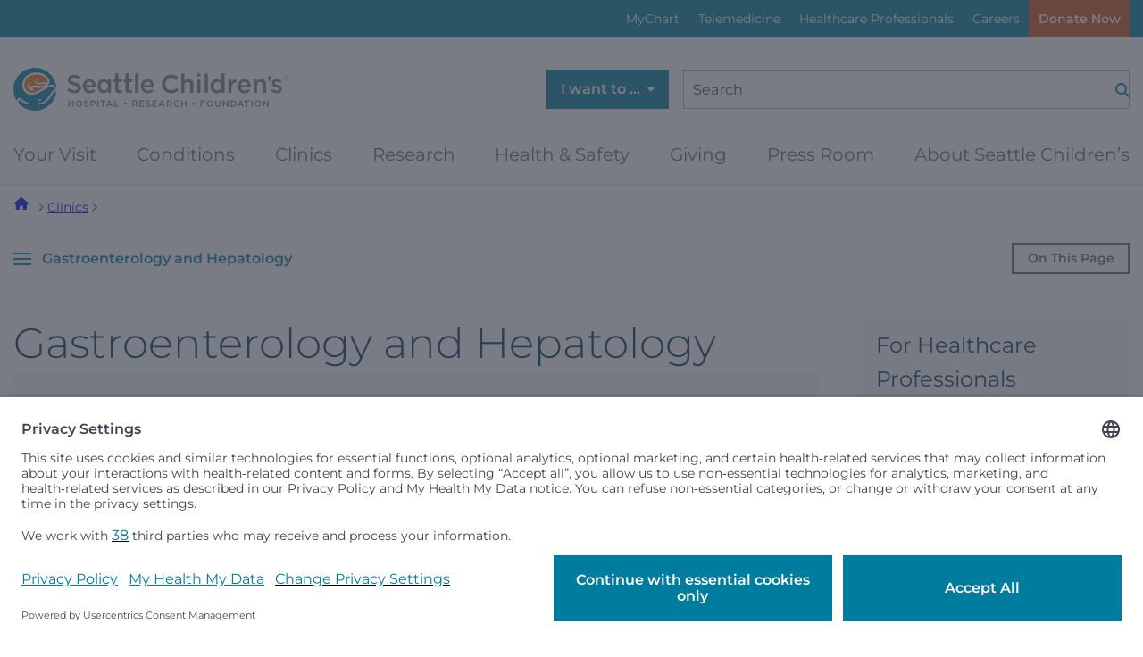

--- FILE ---
content_type: application/javascript
request_url: https://tags.tiqcdn.com/utag/seattlechildrens/main/prod/utag.js
body_size: 23654
content:
//tealium universal tag - utag.loader ut4.0.202601200140, Copyright 2026 Tealium.com Inc. All Rights Reserved.
var utag_condload=false;window.__tealium_twc_switch=false;try{try{(function(a,b,c,d,isDraft){b=document;c="script";d=b.createElement(c);isDraft=true;var scripts=b.getElementsByTagName('script');for(var i=0;i<scripts.length;i++){var src=scripts[i].src||'';if(src.indexOf('utag.js')!==-1){if(src.indexOf('/prod/')!==-1){isDraft=false;}
break;}}
d.src="https://app.usercentrics.eu/browser-ui/latest/loader.js";d.type="text/java"+c;d.async=true;d.id="usercentrics-cmp";d.setAttribute("data-settings-id","LUBja9bK5hwWMY");if(isDraft){d.setAttribute("data-version","preview");}
a=b.getElementsByTagName(c)[0];a.parentNode.insertBefore(d,a);})();}catch(e){console.log(e)}}catch(e){console.log(e);}
if(typeof utag=="undefined"&&!utag_condload){var utag={id:"seattlechildrens.main",o:{},sender:{},send:{},rpt:{ts:{a:new Date()}},dbi:[],db_log:[],loader:{q:[],lc:0,f:{},p:0,ol:0,wq:[],lq:[],bq:{},bk:{},rf:0,ri:0,rp:0,rq:[],ready_q:[],sendq:{"pending":0},run_ready_q:function(){for(var i=0;i<utag.loader.ready_q.length;i++){utag.DB("READY_Q:"+i);try{utag.loader.ready_q[i]()}catch(e){utag.DB(e)};}},lh:function(a,b,c){a=""+location.hostname;b=a.split(".");c=(/\.co\.|\.com\.|\.org\.|\.edu\.|\.net\.|\.asn\.|\...\.jp$/.test(a))?3:2;return b.splice(b.length-c,c).join(".");},WQ:function(a,b,c,d,g){utag.DB('WQ:'+utag.loader.wq.length);try{if(utag.udoname&&utag.udoname.indexOf(".")<0){utag.ut.merge(utag.data,window[utag.udoname],0);}
if(utag.cfg.load_rules_at_wait){utag.handler.LR(utag.data);}}catch(e){utag.DB(e)};d=0;g=[];for(a=0;a<utag.loader.wq.length;a++){b=utag.loader.wq[a];b.load=utag.loader.cfg[b.id].load;if(b.load==4){this.f[b.id]=0;utag.loader.LOAD(b.id)}else if(b.load>0){g.push(b);d++;}else{this.f[b.id]=1;}}
for(a=0;a<g.length;a++){utag.loader.AS(g[a]);}
if(d==0){utag.loader.END();}},AS:function(a,b,c,d){utag.send[a.id]=a;if(typeof a.src=='undefined'||!utag.ut.hasOwn(a,'src')){a.src=utag.cfg.path+((typeof a.name!='undefined')?a.name:'ut'+'ag.'+a.id+'.js')}
a.src+=(a.src.indexOf('?')>0?'&':'?')+'utv='+(a.v?utag.cfg.template+a.v:utag.cfg.v);utag.rpt['l_'+a.id]=a.src;b=document;this.f[a.id]=0;if(a.load==2){utag.DB("Attach sync: "+a.src);a.uid=a.id;b.write('<script id="utag_'+a.id+'" src="'+a.src+'"></scr'+'ipt>')
if(typeof a.cb!='undefined')a.cb();}else if(a.load==1||a.load==3){if(b.createElement){c='utag_seattlechildrens.main_'+a.id;if(!b.getElementById(c)){d={src:a.src,id:c,uid:a.id,loc:a.loc}
if(a.load==3){d.type="iframe"};if(typeof a.cb!='undefined')d.cb=a.cb;utag.ut.loader(d);}}}},GV:function(a,b,c){b={};for(c in a){if(a.hasOwnProperty(c)&&typeof a[c]!="function")b[c]=a[c];}
return b},OU:function(tid,tcat,a,b,c,d,f,g){g={};utag.loader.RDcp(g);try{if(typeof g['cp.OPTOUTMULTI']!='undefined'){c=utag.loader.cfg;a=utag.ut.decode(g['cp.OPTOUTMULTI']).split('|');for(d=0;d<a.length;d++){b=a[d].split(':');if(b[1]*1!==0){if(b[0].indexOf('c')==0){for(f in utag.loader.GV(c)){if(c[f].tcat==b[0].substring(1))c[f].load=0;if(c[f].tid==tid&&c[f].tcat==b[0].substring(1))return true;}
if(tcat==b[0].substring(1))return true;}else if(b[0]*1==0){utag.cfg.nocookie=true}else{for(f in utag.loader.GV(c)){if(c[f].tid==b[0])c[f].load=0}
if(tid==b[0])return true;}}}}}catch(e){utag.DB(e)}
return false;},RDdom:function(o){var d=document||{},l=location||{};o["dom.referrer"]=d.referrer;o["dom.title"]=""+d.title;o["dom.domain"]=""+l.hostname;o["dom.query_string"]=(""+l.search).substring(1);o["dom.hash"]=(""+l.hash).substring(1);o["dom.url"]=""+d.URL;o["dom.pathname"]=""+l.pathname;o["dom.viewport_height"]=window.innerHeight||(d.documentElement?d.documentElement.clientHeight:960);o["dom.viewport_width"]=window.innerWidth||(d.documentElement?d.documentElement.clientWidth:960);},RDcp:function(o,b,c,d){b=utag.loader.RC();for(d in b){if(d.match(/utag_(.*)/)){for(c in utag.loader.GV(b[d])){o["cp.utag_"+RegExp.$1+"_"+c]=b[d][c];}}}
for(c in utag.loader.GV((utag.cl&&!utag.cl['_all_'])?utag.cl:b)){if(c.indexOf("utag_")<0&&typeof b[c]!="undefined")o["cp."+c]=b[c];}},hasSplitUtagMainCookie:function(){return document.cookie.match(/([\s\S]*)utag_main_([\s\S]*)=([\s\S]*)/g);},hasUtagMainCookie:function(){return document.cookie.includes("utag_main=");},convertingToSplitCookies:function(){return utag.cfg.split_cookie&&utag.loader.hasUtagMainCookie();},revertingSplitCookies:function(){return!utag.cfg.split_cookie&&utag.loader.hasSplitUtagMainCookie();},readIndividualCookies:function(){if(!document.cookie||document.cookie===""){return{};}
var cookies=document.cookie.split("; ");return cookies.reduce(function(result,cookie){var kv=cookie.split("=");if(kv[0].startsWith("utag_")){var cookieName=kv[0].split("_")[1];var cookieNameWithTag="utag_"+cookieName;if(!result[cookieNameWithTag]){result[cookieNameWithTag]={};}
var nameTrimmed=kv[0].replace(cookieNameWithTag+"_","");result[cookieNameWithTag][nameTrimmed]=String(kv[1]).replace(/%3B/g,';')}
return result;},{});},RDqp:function(o,a,b,c){a=location.search+(location.hash+'').replace("#","&");if(utag.cfg.lowerqp){a=a.toLowerCase()};if(a.length>1){b=a.substring(1).split('&');for(a=0;a<b.length;a++){c=b[a].split("=");if(c.length>1){o["qp."+c[0]]=utag.ut.decode(c[1])}}}},RDmeta:function(o,a,b,h){a=document.getElementsByTagName("meta");for(b=0;b<a.length;b++){try{h=a[b].name||a[b].getAttribute("property")||"";}catch(e){h="";utag.DB(e)};if(utag.cfg.lowermeta){h=h.toLowerCase()};if(h!=""){o["meta."+h]=a[b].content}}},RDva:function(o){var readAttr=function(o,l){var a="",b;a=localStorage.getItem(l);if(!a||a=="{}")return;b=utag.ut.flatten({va:JSON.parse(a)});utag.ut.merge(o,b,1);}
try{readAttr(o,"tealium_va");readAttr(o,"tealium_va_"+o["ut.account"]+"_"+o["ut.profile"]);}catch(e){utag.DB(e)}},RDut:function(o,a){var t={};var d=new Date();var m=(utag.ut.typeOf(d.toISOString)=="function");o["ut.domain"]=utag.cfg.domain;o["ut.version"]=utag.cfg.v;t["tealium_event"]=o["ut.event"]=a||"view";t["tealium_visitor_id"]=o["ut.visitor_id"]=o["cp.utag_main_v_id"];t["tealium_session_id"]=o["ut.session_id"]=o["cp.utag_main_ses_id"];t["tealium_session_number"]=o["cp.utag_main__sn"];t["tealium_session_event_number"]=o["cp.utag_main__se"];try{t["tealium_datasource"]=utag.cfg.datasource;t["tealium_account"]=o["ut.account"]=utag.cfg.utid.split("/")[0];t["tealium_profile"]=o["ut.profile"]=utag.cfg.utid.split("/")[1];t["tealium_environment"]=o["ut.env"]="prod";}catch(e){utag.DB(e)}
t["tealium_random"]=Math.random().toFixed(16).substring(2);t["tealium_library_name"]="ut"+"ag.js";t["tealium_library_version"]=(utag.cfg.template+"0").substring(2);t["tealium_timestamp_epoch"]=Math.floor(d.getTime()/1000);t["tealium_timestamp_utc"]=(m?d.toISOString():"");d.setHours(d.getHours()-(d.getTimezoneOffset()/60));t["tealium_timestamp_local"]=(m?d.toISOString().replace("Z",""):"");utag.ut.merge(o,t,0);},RDses:function(o,a,c){a=(new Date()).getTime();c=(a+parseInt(utag.cfg.session_timeout))+"";if(!o["cp.utag_main_ses_id"]){o["cp.utag_main_ses_id"]=a+"";o["cp.utag_main__ss"]="1";o["cp.utag_main__se"]="1";o["cp.utag_main__sn"]=(1+parseInt(o["cp.utag_main__sn"]||0))+"";}else{o["cp.utag_main__ss"]="0";o["cp.utag_main__se"]=(1+parseInt(o["cp.utag_main__se"]||0))+"";}
o["cp.utag_main__pn"]=o["cp.utag_main__pn"]||"1";o["cp.utag_main__st"]=c;var ses_id=utag.loader.addExpSessionFlag(o["cp.utag_main_ses_id"]||a);var pn=utag.loader.addExpSessionFlag(o["cp.utag_main__pn"]);var ss=utag.loader.addExpSessionFlag(o["cp.utag_main__ss"]);var st=utag.loader.addExpSessionFlag(c);var se=utag.loader.addExpSessionFlag(o["cp.utag_main__se"]);utag.loader.SC("utag_main",{_sn:(o["cp.utag_main__sn"]||1),_se:se,_ss:ss,_st:st,ses_id:ses_id,_pn:pn});},containsExpSessionFlag:function(v){return String(v).replace(/%3B/g,';').includes(";exp-session");},addExpSessionFlag:function(v){return utag.loader.containsExpSessionFlag(v)?v:v+";exp-session";},containsExpFlag:function(v){return String(v).replace(/%3B/g,';').includes(";exp-");},addExpFlag:function(v,x){return utag.loader.containsExpFlag(v)?v:v+";exp-"+String(x);},RDpv:function(o){if(typeof utag.pagevars=="function"){utag.DB("Read page variables");utag.pagevars(o);}},RDlocalStorage:function(o){if(utag.cfg.ignoreLocalStorage){return;}
Object.keys(window.localStorage).forEach(function(localStorageKey){o["ls."+localStorageKey]=window.localStorage[localStorageKey];});},RDsessionStorage:function(o){if(utag.cfg.ignoreSessionStorage){return;}
Object.keys(window.sessionStorage).forEach(function(sessionStorageKey){o["ss."+sessionStorageKey]=window.sessionStorage[sessionStorageKey];});},convertCustomMultiCookies:function(){var cookiesToConvert={}
if(utag.loader.convertingToSplitCookies()){utag.loader.mapUtagCookies(function(parentCookie){cookiesToConvert[parentCookie.key]=cookiesToConvert[parentCookie.key]||{}
parentCookie.value.split('$').forEach(function(subCookie){var key=subCookie.split(':')[0]
var value=subCookie.split(':')[1]
cookiesToConvert[parentCookie.key][key]=(String(value).indexOf('%3Bexp-')!==-1&&String(value).indexOf('%3Bexp-session')===-1)?String(value).replace(/%3B/g,';')+'u':String(value).replace(/%3B/g,';');})})}else if(utag.loader.revertingSplitCookies()){utag.loader.mapUtagCookies(function(splitCookie){var parentCookieName=splitCookie.key.match(/^utag_[^_]*/)[0];var subCookieName=splitCookie.key.split(parentCookieName+'_')[1];cookiesToConvert[parentCookieName]=cookiesToConvert[parentCookieName]||{};cookiesToConvert[parentCookieName][subCookieName]=(String(splitCookie.value).indexOf('%3Bexp-')!==-1&&String(splitCookie.value).indexOf('%3Bexp-session'))===-1?String(splitCookie.value).replace(/%3B/g,';')+'u':String(splitCookie.value).replace(/%3B/g,';');})}
if(utag.loader.convertingToSplitCookies()){utag.loader.getUtagCookies().forEach(function(cookie){utag.loader.deleteCookie(cookie.key);});}else if(utag.loader.revertingSplitCookies()){utag.loader.deleteIndividualCookies();}
Object.keys(cookiesToConvert).forEach(function(key){utag.loader.SC(key,cookiesToConvert[key]);});},RD:function(o,a){utag.DB("utag.loader.RD");utag.DB(o);utag.loader.RDcp(o);if(utag.cfg.split_cookie){utag.loader.checkCookiesAgainstWhitelist();}
if(utag.loader.convertingToSplitCookies()||utag.loader.revertingSplitCookies()){utag.loader.convertCustomMultiCookies();}
if(!utag.loader.rd_flag){utag.loader.rd_flag=1;o["cp.utag_main__pn"]=(1+parseInt(o["cp.utag_main__pn"]||0))+"";var setVId=window.utag_cfg_ovrd&&window.utag_cfg_ovrd.always_set_v_id||false;if(setVId){o["cp.utag_main_v_id"]=o["cp.utag_main_v_id"]||utag.ut.vi((new Date()).getTime());utag.loader.SC("utag_main",{"v_id":o["cp.utag_main_v_id"]});}
utag.loader.RDses(o);}
if(a&&!utag.cfg.noview)utag.loader.RDses(o);utag.loader.RDqp(o);utag.loader.RDmeta(o);utag.loader.RDdom(o);utag.loader.RDut(o,a||"view");utag.loader.RDpv(o);utag.loader.RDva(o);utag.loader.RDlocalStorage(o);utag.loader.RDsessionStorage(o);},whitelistDefined:function(){return utag.cfg.split_cookie_allowlist&&Array.isArray(utag.cfg.split_cookie_allowlist);},cookieIsAllowed:function(key){return!utag.loader.whitelistDefined()||utag.cfg.split_cookie_allowlist.includes(key);},checkCookiesAgainstWhitelist:function(){if(!utag.loader.whitelistDefined()){return;}
utag.loader.mapUtagCookies(function(cookie){if(!utag.loader.cookieIsAllowed(cookie.key.replace("utag_main_",""))){utag.loader.deleteCookie(cookie.key);}},true);},deleteIndividualCookies:function(){utag.loader.mapUtagCookies(function(cookie){utag.loader.deleteCookie(cookie.key);});},deleteCookie:function(key){document.cookie=key+"=; path=/;domain="+utag.cfg.domain+";max-age=0;";},getUtagCookies:function(onlyUtagMain=false){var cookies=document.cookie.split("; ");var result=[];for(var i=0;i<cookies.length;i++){var cookie=cookies[i];if(cookie.startsWith(onlyUtagMain?"utag_main_":"utag_")){var kv=cookie.split("=");result.push({key:kv[0],value:kv[1]});}}
return result;},mapUtagCookies:function(mapFunction,onlyUtagMain=false){var cookies=utag.loader.getUtagCookies(onlyUtagMain);for(var i=0;i<cookies.length;i++){var cookie=cookies[i];mapFunction(cookie);}},filterArray:function(array,predicate){var y=0;for(var x=0;x<array.length;x++){if(predicate(array[x])){array[y]=array[x];y++;}}
array.length=y;},RC:function(a,x,b,c,d,e,f,g,h,i,j,k,l,m,n,o,v,ck,cv,r,s,t){o={};b=(""+document.cookie!="")?(document.cookie).split("; "):[];r=/^(.*?)=(.*)$/;s=/^(.*);exp-(.*)$/;t=(new Date()).getTime();var newMultiCookies;if(utag.loader.hasSplitUtagMainCookie()){newMultiCookies=utag.loader.readIndividualCookies();utag.loader.filterArray(b,function(cookie){return!cookie.startsWith("utag_")});}
for(c=0;c<b.length;c++){if(b[c].match(r)){ck=RegExp.$1;cv=RegExp.$2;}
e=utag.ut.decode(cv);if(typeof ck!="undefined"){if(ck.indexOf("ulog")==0||ck.indexOf("utag_")==0){e=cv.split("$");g=[];j={};for(f=0;f<e.length;f++){try{g=e[f].split(":");if(g.length>2){g[1]=g.slice(1).join(":");}
v="";if((""+g[1]).indexOf("~")==0){h=g[1].substring(1).split("|");for(i=0;i<h.length;i++)h[i]=utag.ut.decode(h[i]);v=h}else v=utag.ut.decode(g[1]);j[g[0]]=v;}catch(er){utag.DB(er)};}
o[ck]={};for(f in utag.loader.GV(j)){if(utag.ut.typeOf(j[f])=="array"){n=[];for(m=0;m<j[f].length;m++){if(j[f][m].match(s)){k=(RegExp.$2=="session")?(typeof j._st!="undefined"?j._st:t-1):parseInt(RegExp.$2);if(k>t)n[m]=(x==0)?j[f][m]:RegExp.$1;}}
j[f]=n.join("|");}else{j[f]=""+j[f];if(j[f].match(s)){k=(RegExp.$2=="session")?(typeof j._st!="undefined"?j._st:t-1):parseInt(RegExp.$2);j[f]=(k<t)?null:(x==0?j[f]:RegExp.$1);}}
if(j[f])o[ck][f]=j[f];}}else if(utag.cl[ck]||utag.cl['_all_']){o[ck]=e}}}
if(newMultiCookies){Object.keys(newMultiCookies).forEach(function(tag){o[tag]={};Object.keys(newMultiCookies[tag]).forEach(function(key){o[tag][key]=newMultiCookies[tag][key].split(';exp-')[0]})});}
return(a)?(o[a]?o[a]:{}):o;},SC:function(a,b,c,d,e,f,g,h,i,j,k,x,v){if(!a)return 0;if(a=="utag_main"&&utag.cfg.nocookie)return 0;v="";var date=new Date();var exp=new Date();var data;exp.setTime(date.getTime()+(365*24*60*60*1000));x=exp.toGMTString();if(c&&c==="da"||(utag.cfg.split_cookie&&c==='d')){x="Thu, 31 Dec 2009 00:00:00 GMT";data=utag.loader.GV(b);}else if(a.indexOf("utag_")!=0&&a.indexOf("ulog")!=0){if(typeof b!="object"){v=b}}else{if(utag.cfg.split_cookie){d=utag.loader.readIndividualCookies()[a]||{};data=utag.loader.GV(b);}else{d=utag.loader.RC(a,0);}
for(e in utag.loader.GV(b)){f=""+b[e];if(f.match(/^(.*);exp-(\d+)(\w)$/)){g=date.getTime()+parseInt(RegExp.$2)*((RegExp.$3=="h")?3600000:86400000);if(RegExp.$3=="u")g=parseInt(RegExp.$2);f=RegExp.$1+";exp-"+g;}
if(c=="i"){if(d[e]==null)d[e]=f;}else if(c=="d")delete d[e];else if(c=="a")d[e]=(d[e]!=null)?(f-0)+(d[e]-0):f;else if(c=="ap"||c=="au"){if(d[e]==null)d[e]=f;else{if(d[e].indexOf("|")>0){d[e]=d[e].split("|")}
g=(utag.ut.typeOf(d[e])=="array")?d[e]:[d[e]];g.push(f);if(c=="au"){h={};k={};for(i=0;i<g.length;i++){if(g[i].match(/^(.*);exp-(.*)$/)){j=RegExp.$1;}
if(typeof k[j]=="undefined"){k[j]=1;h[g[i]]=1;}}
g=[];for(i in utag.loader.GV(h)){g.push(i);}}
d[e]=g}}else d[e]=f;}
if(utag.loader.convertingToSplitCookies()===true){delete d[a];}
data=utag.loader.GV(d);h=new Array();for(g in data){if(utag.ut.typeOf(d[g])=="array"){for(c=0;c<d[g].length;c++){d[g][c]=encodeURIComponent(d[g][c])}
h.push(g+":~"+d[g].join("|"))}else h.push((g+":").replace(/[\,\$\;\?]/g,"")+encodeURIComponent(d[g]))}
if(h.length==0){h.push("");x=""}
v=(h.join("$"));}
if(utag.cfg.split_cookie&&c!=='da'&&c!=='d'){utag.loader.prepareAndWriteCookies(a,data,x);}else if(utag.cfg.split_cookie){utag.loader.mapUtagCookies(function(cookieInfo){var cookiesToDelete=Object.keys(data||{}).map(function(key){return a+'_'+key});if((c==='da'&&cookieInfo.key.startsWith(a))||(c==='d'&&cookiesToDelete.indexOf(cookieInfo.key)!==-1)){document.cookie=cookieInfo.key+"="+v+";path=/;domain="+utag.cfg.domain+";expires="+x+(utag.cfg.secure_cookie?";secure":"");}})}else{document.cookie=a+"="+v+";path=/;domain="+utag.cfg.domain+";expires="+x+(utag.cfg.secure_cookie?";secure":"");}
return 1},prepareAndWriteCookies:function(tag,data,expiration){var defaultSessionExpirationCookies=["_pn","_ss","_st","_ses_id","_se"];var originalExpiration=expiration;if(Object.keys(data).length>0){for(var key in data){expiration=originalExpiration;if(!utag.loader.cookieIsAllowed(key)){continue;}
var value=String(data[key]);if(defaultSessionExpirationCookies.includes(key)){value=utag.loader.addExpSessionFlag(value);}
if(value.match(/exp-(\d+|session)$/)){var expValue=RegExp.$1;if(expValue==="session"&&!!utag.cfg.session_timeout){value=utag.loader.addExpSessionFlag(value);expiration=new Date();expiration.setTime(expiration.getTime()+parseInt(utag.cfg.session_timeout));expiration=expiration.toGMTString();}else{var expInt=parseInt(expValue);if(!!expInt){value=utag.loader.addExpFlag(value,expInt);expiration=new Date(expInt);expiration=expiration.toGMTString();}}}
utag.loader.writeCookie(tag+"_"+key,value,expiration);}
utag.loader.deleteCookie(tag);}},writeCookie:function(key,value,expiration){if(value.includes(";")){value=value.replace(/;/g,encodeURIComponent(";"));}
document.cookie=key+"="+value+";path=/;domain="+utag.cfg.domain+";expires="+expiration+(utag.cfg.secure_cookie?";secure":"");},LOAD:function(a,b,c,d){if(!utag.loader.cfg){return}
if(this.ol==0){if(utag.loader.cfg[a].block&&utag.loader.cfg[a].cbf){this.f[a]=1;delete utag.loader.bq[a];}
for(b in utag.loader.GV(utag.loader.bq)){if(utag.loader.cfg[a].load==4&&utag.loader.cfg[a].wait==0){utag.loader.bk[a]=1;utag.DB("blocked: "+a);}
utag.DB("blocking: "+b);return;}
utag.loader.INIT();return;}
utag.DB('utag.loader.LOAD:'+a);if(this.f[a]==0){this.f[a]=1;if(utag.cfg.noview!=true){if(utag.loader.cfg[a].send){utag.DB("SENDING: "+a);try{if(utag.loader.sendq.pending>0&&utag.loader.sendq[a]){utag.DB("utag.loader.LOAD:sendq: "+a);while(d=utag.loader.sendq[a].shift()){utag.DB(d);utag.sender[a].send(d.event,utag.handler.C(d.data));utag.loader.sendq.pending--;}}else{utag.sender[a].send('view',utag.handler.C(utag.data));}
utag.rpt['s_'+a]=0;}catch(e){utag.DB(e);utag.rpt['s_'+a]=1;}}}
if(utag.loader.rf==0)return;for(b in utag.loader.GV(this.f)){if(this.f[b]==0||this.f[b]==2)return}
utag.loader.END();}},EV:function(a,b,c,d){if(b=="ready"){if(!utag.data){try{utag.cl={'_all_':1};utag.loader.initdata();utag.loader.RD(utag.data);}catch(e){utag.DB(e)};}
if((document.attachEvent||utag.cfg.dom_complete)?document.readyState==="complete":document.readyState!=="loading")setTimeout(c,1);else{utag.loader.ready_q.push(c);var RH;if(utag.loader.ready_q.length<=1){if(document.addEventListener){RH=function(){document.removeEventListener("DOMContentLoaded",RH,false);utag.loader.run_ready_q()};if(!utag.cfg.dom_complete)document.addEventListener("DOMContentLoaded",RH,false);window.addEventListener("load",utag.loader.run_ready_q,false);}else if(document.attachEvent){RH=function(){if(document.readyState==="complete"){document.detachEvent("onreadystatechange",RH);utag.loader.run_ready_q()}};document.attachEvent("onreadystatechange",RH);window.attachEvent("onload",utag.loader.run_ready_q);}}}}else{if(a.addEventListener){a.addEventListener(b,c,false)}else if(a.attachEvent){a.attachEvent(((d==1)?"":"on")+b,c)}}},END:function(b,c,d,e,v,w){if(this.ended){return};this.ended=1;utag.DB("loader.END");b=utag.data;if(utag.handler.base&&utag.handler.base!='*'){e=utag.handler.base.split(",");for(d=0;d<e.length;d++){if(typeof b[e[d]]!="undefined")utag.handler.df[e[d]]=b[e[d]]}}else if(utag.handler.base=='*'){utag.ut.merge(utag.handler.df,b,1);}
utag.rpt['r_0']="t";for(var r in utag.loader.GV(utag.cond)){utag.rpt['r_'+r]=(utag.cond[r])?"t":"f";}
utag.rpt.ts['s']=new Date();v=utag.cfg.path;w=v.indexOf(".tiqcdn.");if(w>0&&b["cp.utag_main__ss"]==1&&!utag.cfg.no_session_count)utag.ut.loader({src:v.substring(0,v.indexOf("/ut"+"ag/")+6)+"tiqapp/ut"+"ag.v.js?a="+utag.cfg.utid+(utag.cfg.nocookie?"&nocookie=1":"&cb="+(new Date).getTime()),id:"tiqapp"})
if(utag.cfg.noview!=true)utag.handler.RE('view',b,"end");utag.handler.INIT();}},DB:function(a,b){if(utag.cfg.utagdb===false){return;}else if(typeof utag.cfg.utagdb=="undefined"){b=document.cookie+'';utag.cfg.utagdb=((b.indexOf('utagdb=true')>=0)?true:false);}
if(utag.cfg.utagdb===true){var t;if(utag.ut.typeOf(a)=="object"){t=utag.handler.C(a)}else{t=a}
utag.db_log.push(t);try{if(!utag.cfg.noconsole)console.log(t)}catch(e){}}},RP:function(a,b,c){if(typeof a!='undefined'&&typeof a.src!='undefined'&&a.src!=''){b=[];for(c in utag.loader.GV(a)){if(c!='src')b.push(c+'='+escape(a[c]))}
this.dbi.push((new Image()).src=a.src+'?utv='+utag.cfg.v+'&utid='+utag.cfg.utid+'&'+(b.join('&')))}},view:function(a,c,d){return this.track({event:'view',data:a||{},cfg:{cb:c,uids:d}})},link:function(a,c,d){return this.track({event:'link',data:a||{},cfg:{cb:c,uids:d}})},track:function(a,b,c,d,e){a=a||{};if(typeof a=="string"){a={event:a,data:b||{},cfg:{cb:c,uids:d}}}
for(e in utag.loader.GV(utag.o)){utag.o[e].handler.trigger(a.event||"view",a.data||a,a.cfg||{cb:b,uids:c})}
a.cfg=a.cfg||{cb:b};if(typeof a.cfg.cb=="function")a.cfg.cb();return true},handler:{base:"",df:{},o:{},send:{},iflag:0,INIT:function(a,b,c){utag.DB('utag.handler.INIT');if(utag.initcatch){utag.initcatch=0;return}
this.iflag=1;a=utag.loader.q.length;if(a>0){utag.DB("Loader queue");for(b=0;b<a;b++){c=utag.loader.q[b];utag.handler.trigger(c.a,c.b,c.c)}}
},test:function(){return 1},LR:function(b){utag.DB("Load Rules");for(var d in utag.loader.GV(utag.cond)){utag.cond[d]=false;}
utag.DB(b);utag.loader.loadrules(b);utag.DB(utag.cond);utag.loader.initcfg();utag.loader.OU();for(var r in utag.loader.GV(utag.cond)){utag.rpt['r_'+r]=(utag.cond[r])?"t":"f";}},RE:function(a,b,c,d,e,f,g){if(c!="alr"&&!this.cfg_extend){return 0;}
utag.DB("RE: "+c);if(c=="alr")utag.DB("All Tags EXTENSIONS");utag.DB(b);if(typeof this.extend!="undefined"){g=0;for(d=0;d<this.extend.length;d++){try{e=0;if(typeof this.cfg_extend!="undefined"){f=this.cfg_extend[d];if(typeof f.count=="undefined")f.count=0;if(f[a]==0||(f.once==1&&f.count>0)||f[c]==0){e=1}else{if(f[c]==1){g=1};f.count++}}
if(e!=1){this.extend[d](a,b);utag.rpt['ex_'+d]=0}}catch(er){utag.DB(er);utag.rpt['ex_'+d]=1;utag.ut.error({e:er.message,s:utag.cfg.path+'utag.js',l:d,t:'ge'});}}
utag.DB(b);return g;}},trigger:function(a,b,c,d,e,f){utag.DB('trigger:'+a+(c&&c.uids?":"+c.uids.join(","):""));b=b||{};utag.DB(b);if(!this.iflag){utag.DB("trigger:called before tags loaded");for(d in utag.loader.f){if(!(utag.loader.f[d]===1))utag.DB('Tag '+d+' did not LOAD')}
utag.loader.q.push({a:a,b:utag.handler.C(b),c:c});return;}
utag.ut.merge(b,this.df,0);utag.loader.RD(b,a);utag.cfg.noview=false;function sendTag(a,b,d){try{if(typeof utag.sender[d]!="undefined"){utag.DB("SENDING: "+d);utag.sender[d].send(a,utag.handler.C(b));utag.rpt['s_'+d]=0;}else if(utag.loader.cfg[d].load!=2){utag.loader.sendq[d]=utag.loader.sendq[d]||[];utag.loader.sendq[d].push({"event":a,"data":utag.handler.C(b)});utag.loader.sendq.pending++;utag.loader.AS({id:d,load:1});}}catch(e){utag.DB(e)}}
if(c&&c.uids){this.RE(a,b,"alr");for(f=0;f<c.uids.length;f++){d=c.uids[f];if(!utag.loader.OU(utag.loader.cfg[d].tid)){sendTag(a,b,d);}}}else if(utag.cfg.load_rules_ajax){this.RE(a,b,"blr");this.LR(b);this.RE(a,b,"alr");for(f=0;f<utag.loader.cfgsort.length;f++){d=utag.loader.cfgsort[f];if(utag.loader.cfg[d].load&&utag.loader.cfg[d].send){sendTag(a,b,d);}}}else{this.RE(a,b,"alr");for(d in utag.loader.GV(utag.sender)){sendTag(a,b,d);}}
this.RE(a,b,"end");},C:function(a,b,c){b={};for(c in utag.loader.GV(a)){if(utag.ut.typeOf(a[c])=="array"){b[c]=a[c].slice(0)}else{b[c]=a[c]}}
return b}},ut:{pad:function(a,b,c,d){a=""+((a-0).toString(16));d='';if(b>a.length){for(c=0;c<(b-a.length);c++){d+='0'}}return""+d+a},vi:function(t,a,b){if(!utag.v_id){a=this.pad(t,12);b=""+Math.random();a+=this.pad(b.substring(2,b.length),16);try{a+=this.pad((navigator.plugins.length?navigator.plugins.length:0),2);a+=this.pad(navigator.userAgent.length,3);a+=this.pad(document.URL.length,4);a+=this.pad(navigator.appVersion.length,3);a+=this.pad(screen.width+screen.height+parseInt((screen.colorDepth)?screen.colorDepth:screen.pixelDepth),5)}catch(e){utag.DB(e);a+="12345"};utag.v_id=a;}
return utag.v_id},hasOwn:function(o,a){return o!=null&&Object.prototype.hasOwnProperty.call(o,a)},isEmptyObject:function(o,a){for(a in o){if(utag.ut.hasOwn(o,a))return false}
return true},isEmpty:function(o){var t=utag.ut.typeOf(o);if(t=="number"){return isNaN(o)}else if(t=="boolean"){return false}else if(t=="string"){return o.length===0}else return utag.ut.isEmptyObject(o)},typeOf:function(e){return({}).toString.call(e).match(/\s([a-zA-Z]+)/)[1].toLowerCase();},flatten:function(o){var a={};function r(c,p){if(Object(c)!==c||utag.ut.typeOf(c)=="array"){a[p]=c;}else{if(utag.ut.isEmptyObject(c)){}else{for(var d in c){r(c[d],p?p+"."+d:d);}}}}
r(o,"");return a;},merge:function(a,b,c,d){if(c){for(d in utag.loader.GV(b)){a[d]=b[d]}}else{for(d in utag.loader.GV(b)){if(typeof a[d]=="undefined")a[d]=b[d]}}},decode:function(a,b){b="";try{b=decodeURIComponent(a)}catch(e){utag.DB(e)};if(b==""){b=unescape(a)};return b},encode:function(a,b){b="";try{b=encodeURIComponent(a)}catch(e){utag.DB(e)};if(b==""){b=escape(a)};return b},error:function(a,b,c){if(typeof utag_err!="undefined"){utag_err.push(a)}},loader:function(o,a,b,c,l,m){utag.DB(o);a=document;if(o.type=="iframe"){m=a.getElementById(o.id);if(m&&m.tagName=="IFRAME"){m.parentNode.removeChild(m);}
b=a.createElement("iframe");o.attrs=o.attrs||{};utag.ut.merge(o.attrs,{"height":"1","width":"1","style":"display:none"},0);}else if(o.type=="img"){utag.DB("Attach img: "+o.src);b=new Image();}else{b=a.createElement("script");b.language="javascript";b.type="text/javascript";b.async=1;b.charset="utf-8";}
if(o.id){b.id=o.id};for(l in utag.loader.GV(o.attrs)){b.setAttribute(l,o.attrs[l])}
b.setAttribute("src",o.src);if(typeof o.cb=="function"){if(b.addEventListener){b.addEventListener("load",function(){o.cb()},false);}else{b.onreadystatechange=function(){if(this.readyState=='complete'||this.readyState=='loaded'){this.onreadystatechange=null;o.cb()}};}}
if(typeof o.error=="function"){utag.loader.EV(b,"error",o.error);}
if(o.type!="img"){l=o.loc||"head";c=a.getElementsByTagName(l)[0];if(c){utag.DB("Attach to "+l+": "+o.src);if(l=="script"){c.parentNode.insertBefore(b,c);}else{c.appendChild(b)}}}}}};utag.o['seattlechildrens.main']=utag;utag.cfg={template:"ut4.51.",load_rules_ajax:true,load_rules_at_wait:false,lowerqp:false,noconsole:false,session_timeout:1800000,readywait:0,noload:0,domain:utag.loader.lh(),datasource:"##UTDATASOURCE##".replace("##"+"UTDATASOURCE##",""),secure_cookie:("##UTSECURECOOKIE##".replace("##"+"UTSECURECOOKIE##","")==="true")?true:false,path:"//tags.tiqcdn.com/utag/seattlechildrens/main/prod/",utid:"seattlechildrens/main/202601200140",ignoreSessionStorage:false,ignoreLocalStorage:false,split_cookie:true};utag.cfg.v=utag.cfg.template+"202601200140";utag.cond={};utag.loader.initdata=function(){try{utag.data=(typeof utag_data!='undefined')?utag_data:{};utag.udoname='utag_data';}catch(e){utag.data={};utag.DB('idf:'+e);}};utag.loader.loadrules=function(_pd,_pc){var d=_pd||utag.data;var c=_pc||utag.cond;for(var l in utag.loader.GV(c)){switch(l){}}};utag.pre=function(){utag.loader.initdata();try{utag.loader.RD(utag.data)}catch(e){utag.DB(e)};utag.loader.loadrules();};utag.loader.GET=function(){utag.cl={'_all_':1};utag.pre();utag.handler.extend=[function(a,b){try{if(1){(function(){"use strict";const SESSION_TIMEOUT_MS=30*60*1000;const DEBUG_MODE=false;const path=window.location.pathname;const sectionSlug=path.split("/").filter((part)=>part!=="")[0]||"homepage";const urlParams=new URLSearchParams(window.location.search);function getSection(pathname){if(pathname==="/")return"Homepage";const lowerPath=pathname.toLowerCase();if(lowerPath.startsWith("/clinics"))return"Clinics";if(lowerPath.startsWith("/conditions"))return"Conditions";if(lowerPath.startsWith("/research"))return"Research";if(lowerPath.startsWith("/health-safety"))return"Health and Safety";if(lowerPath.startsWith("/healthcare-professionals"))return"Healthcare Professionals";if(lowerPath.startsWith("/giving"))return"Giving";if(lowerPath.startsWith("/careers"))return"Careers";if(lowerPath.startsWith("/patients-families"))return"Find a Provider or Researcher";return"Other";}
const section=getSection(path);const utm_data={};const utmKeys=["utm_source","utm_medium","utm_campaign","utm_term","utm_content","utm_id","utm_item"];utmKeys.forEach((key)=>{const value=urlParams.get(key)||(utag.data&&utag.data[key]);if(value)utm_data[key]=value;});const now=new Date();let sessionId=sessionStorage.getItem("ga4_session_id");const lastActivityTimestamp=sessionStorage.getItem("ga4_last_activity_timestamp");const lastEventTimestamp=sessionStorage.getItem("last_event_timestamp");let engagement_time_msec=0;if(!sessionId||(lastActivityTimestamp&&now.getTime()-parseInt(lastActivityTimestamp)>SESSION_TIMEOUT_MS)){sessionId=now.getTime().toString();engagement_time_msec=0;}else if(lastEventTimestamp){engagement_time_msec=Math.max(0,now.getTime()-parseInt(lastEventTimestamp));}
sessionStorage.setItem("ga4_session_id",sessionId);sessionStorage.setItem("ga4_last_activity_timestamp",now.getTime().toString());sessionStorage.setItem("last_event_timestamp",now.getTime().toString());const clientId=(utag.data&&utag.data.visitor_id)||"anonymous";const pageData={tealium_event:"page_view",timestamp_micros:(now.getTime()*1000).toString(),language:navigator.language||"en",page_url:window.location.href,page_path:path,page_title:document.title,referrer:document.referrer||"",section:section,section_slug:sectionSlug,session_id:sessionId,client_id:clientId,engagement_time_msec:engagement_time_msec.toString(),...utm_data,};utag.data=Object.assign(utag.data||{},pageData);if(DEBUG_MODE){console.log("Page Load Tracking Data:",pageData);}})();}}catch(e){utag.DB(e)}},function(a,b){try{if(1){(function(){"use strict";var DEBUG_MODE=false;var BLOCK_MAPPINGS=[{block_type:"FeaturedButtonBlockData",tealium_event:"featured_button_cta",event_category:"block_click",event_name:"click in featured buttons",},{block_class:".homepage-hero",tealium_event:"hero_cta",event_category:"block_click",event_name:"click in hero block (homepage, etc.)",},{block_type:"SpecialtyContactBlockData",tealium_event:"contact_us_block_cta",event_category:"block_click",event_name:"click in specialty_contact (cub)",},{block_type:"CalloutBlockData",tealium_event:"modern_callout_block_cta",event_category:"block_click",event_name:"callout block cta",},{block_type:"YouTubeBlockData",tealium_event:"video_block",event_category:"block_click",event_name:"Video Block Clicks",custom_click_selector:".js-video-overlay",},];var GENERIC_BLOCK_CONFIG={tealium_event:"generic_block",event_category:"generic_block",event_name:"block_click",};var blockMappings=buildLookupMaps(BLOCK_MAPPINGS);function buildLookupMaps(mappings){const byBlockType=new Map();const byClassName=[];for(const mapping of mappings){if(mapping.block_type){byBlockType.set(mapping.block_type,mapping);}
if(mapping.block_class){byClassName.push(mapping);}}
return{byBlockType,byClassName};}
function getLinkText(element){return(element.getAttribute("aria-label")||element.title||element.textContent?.trim().replace(/\s+/g," ")||element.querySelector("img")?.alt||element.querySelector("svg")?.getAttribute("aria-label")||"Unknown Link");}
function extractDataAttributes(element,prefix=""){const attrs={};if(!element||!element.attributes)return attrs;for(const attr of element.attributes){if(attr.name.startsWith("data-")){const key=prefix+attr.name.replace("data-","").replace(/-/g,"_");if(attr.value)attrs[key]=attr.value;}}
return attrs;}
function findBlockMatch(target,dataBlockElement){if(dataBlockElement){var blockType=dataBlockElement.dataset.blockType;if(!blockType)return null;var config=blockMappings.byBlockType.get(blockType);return{element:dataBlockElement,config:config||GENERIC_BLOCK_CONFIG,selectionMethod:"data-attribute",identifier:blockType,};}
var classMatches=blockMappings.byClassName;for(var i=0;i<classMatches.length;i++){var mapping=classMatches[i];try{var element=target.closest(mapping.block_class);if(element){return{element:element,config:mapping,selectionMethod:"css-class",identifier:mapping.block_class,};}}catch(e){continue;}}
return null;}
function extractBlockMetadata(element,identifier){return{type:element.dataset.blockType||identifier||"unknown",name:element.dataset.blockName||element.getAttribute("title")||element.getAttribute("aria-label")||"Unknown Block",id:element.dataset.blockId||element.id||"Unknown ID",};}
document.addEventListener("click",function(event){var target=event.target.closest("a");var dataBlockElement=null;var blockMatch=null;if(target){dataBlockElement=target.closest("[data-block-type]");blockMatch=findBlockMatch(target,dataBlockElement);if(!blockMatch)return;}else{dataBlockElement=event.target.closest("[data-block-type]");if(dataBlockElement){var blockType=dataBlockElement.dataset.blockType;var config=blockMappings.byBlockType.get(blockType);if(config&&config.custom_click_selector){target=event.target.closest(config.custom_click_selector);if(target){blockMatch={element:dataBlockElement,config:config,selectionMethod:"custom-selector",identifier:blockType,};}}}
if(!blockMatch){var classMatches=blockMappings.byClassName;for(var i=0;i<classMatches.length;i++){var mapping=classMatches[i];if(mapping.custom_click_selector){try{target=event.target.closest(mapping.custom_click_selector);if(target){var blockElement=target.closest(mapping.block_class);if(blockElement){blockMatch={element:blockElement,config:mapping,selectionMethod:"custom-selector",identifier:mapping.block_class,};break;}}}catch(e){continue;}}}}
if(!blockMatch)return;}
const blockMetadata=extractBlockMetadata(blockMatch.element,blockMatch.identifier);const now=Date.now();const previousTimestamp=sessionStorage.getItem("last_event_timestamp");const engagement_time_msec=previousTimestamp?Math.max(0,now-parseInt(previousTimestamp,10)):0;sessionStorage.setItem("last_event_timestamp",now.toString());var linkHref=target.href||target.getAttribute("href")||"";var linkText=getLinkText(target);var isLink=target.tagName.toLowerCase()==="a";var linkType=null;if(blockMatch.selectionMethod==="custom-selector"){linkType="custom-click";}else if(linkHref.startsWith("tel:")){linkType="phone";}else if(linkHref.startsWith("mailto:")){linkType="email";}else if(linkHref&&!linkHref.includes("seattlechildrens.org")&&!linkHref.startsWith("#")){linkType="external";}
const eventData={tealium_event:blockMatch.config.tealium_event,event_category:blockMatch.config.event_category,event_name:blockMatch.config.event_name,event_action:linkHref,event_label:linkText,event_page:window.location.href,block_type:blockMetadata.type,block_name:blockMetadata.name,block_id:blockMetadata.id,block_selection_method:blockMatch.selectionMethod,block_identifier:blockMatch.identifier,link_text:linkText,link_url:linkHref,link_type:linkType,link_btn:target.dataset.btn||target.getAttribute("data-btn")||null,page_url:window.location.href,page_path:window.location.pathname,engagement_time_msec:engagement_time_msec.toString(),timestamp_micros:(now*1000).toString(),...extractDataAttributes(target,"link_"),...extractDataAttributes(blockMatch.element,"block_"),...extractDataAttributes(target.parentNode,"parent_"),};if(window.utag?.link){utag.link(eventData);}
if(DEBUG_MODE){console.log("[Block Tracking] Event:",eventData);}},false);})();}}catch(e){utag.DB(e)}},function(a,b){try{if(1){(function(){'use strict';function getLinkText(element){let text=element.getAttribute("aria-label")||element.title||element.textContent?.trim().replace(/\s+/g,' ')||"";const imgElement=element.querySelector("img");if(imgElement&&imgElement.alt){text=imgElement.alt.trim();}
element.querySelectorAll('.icon, svg[aria-hidden="true"]').forEach((el)=>{if(el.textContent&&text.includes(el.textContent.trim())){text=text.replace(el.textContent.trim(),"").trim();}});if(!text&&element.querySelector("button")&&element.querySelector("button").textContent){text=element.querySelector("button").textContent.trim();}
return text||"Unknown Link";}
function extractDataAttributes(element,prefix=""){const attrs={};if(!element||!element.attributes)return attrs;for(const attr of element.attributes){if(attr.name.startsWith("data-")){const key=prefix+attr.name.replace("data-","").replace(/-/g,"_");if(attr.value)attrs[key]=attr.value;}}
return attrs;}
document.addEventListener("click",function(event){const target=event.target.closest("a");if(!target||!target.href)return;const matchedEvents=[];const now=new Date();const previousTimestamp=sessionStorage.getItem("last_event_timestamp");let engagement_time_msec=0;if(previousTimestamp){engagement_time_msec=Math.max(0,now.getTime()-parseInt(previousTimestamp));}
sessionStorage.setItem("last_event_timestamp",now.getTime().toString());const baseLinkData={link_text:getLinkText(target),page_url:window.location.href,engagement_time_msec:engagement_time_msec.toString(),timestamp_micros:(now.getTime()*1000).toString(),...extractDataAttributes(target),...extractDataAttributes(target.parentNode,"parent_")};let linkUrl=target.getAttribute("href");if(linkUrl){if(linkUrl.startsWith("mailto:")){baseLinkData["link_url"]=linkUrl.substring("mailto:".length);}else if(linkUrl.startsWith("tel:")){baseLinkData["link_url"]=linkUrl.substring("tel:".length);}else{baseLinkData["link_url"]=linkUrl;}}
if(target.href.includes("give.seattlechildrens.org")){const eventData={...baseLinkData};eventData["event_category"]="outbound_click";eventData["event_name"]="donation";eventData["tealium_event"]="donation";eventData["donation_location"]=target.closest("header")?"donate_global_header":target.closest("main")?"all_donation_tracking":"unknown";matchedEvents.push(eventData);}
if(target.href.startsWith("tel:")){const eventData={...baseLinkData};eventData["event_category"]="communication";eventData["event_name"]="phone";eventData["tealium_event"]="phone";matchedEvents.push(eventData);}
if(target.href.startsWith("mailto:")){const eventData={...baseLinkData};eventData["event_category"]="communication";eventData["event_name"]="email";eventData["tealium_event"]="email";matchedEvents.push(eventData);}
if(target.href.includes("careers.seattlechildrens.org")){const eventData={...baseLinkData};eventData["event_category"]="careers";eventData["event_name"]="careers";eventData["tealium_event"]="careers";matchedEvents.push(eventData);}
if(target.href.includes("mychart.seattlechildrens.org")){const eventData={...baseLinkData};eventData["event_category"]="outbound_click";eventData["event_name"]="click to mychart";eventData["tealium_event"]="mychart";matchedEvents.push(eventData);}
if(target.href.includes("/clinics/schedule-appointment/")){const eventData={...baseLinkData};eventData["event_category"]="onsite_click";eventData["event_name"]="click to schedule an appointment page";eventData["tealium_event"]="appointment_page";matchedEvents.push(eventData);}
if(/(x\.com|facebook\.com|instagram\.com|linkedin\.com|youtube\.com|threads\.net|bsky\.app)/i.test(target.href)){const eventData={...baseLinkData};eventData["event_category"]="outbound_click";eventData["event_name"]="social";eventData["tealium_event"]="social";matchedEvents.push(eventData);}
if(/\.(pdf|doc|docx|xls|xlsx|ppt|pptx|csv|txt)$/i.test(target.href)){const eventData={...baseLinkData};eventData["event_category"]="download_click";eventData["event_name"]="click on a file link (image, pdf, docx…)";eventData["tealium_event"]="file_download";const docUrl=eventData["link_url"];if(docUrl){const parts=docUrl.split(".");if(parts.length>1){eventData["doc_type"]=parts.pop().toLowerCase();const filename=parts.join(".");const filenameParts=filename.split("/");eventData["doc_name"]=filenameParts.pop();}}
matchedEvents.push(eventData);}
if(target.closest(".menu--frequent ul")){const eventData={...baseLinkData};eventData["event_category"]="block_click";eventData["event_name"]="I want to nav";eventData["tealium_event"]="i_want_to_cta";matchedEvents.push(eventData);}
if(target.closest("header .menu--utility")){const eventData={...baseLinkData};eventData["event_category"]="block_click";eventData["event_name"]="eyebrow nav";eventData["tealium_event"]="eyebrow_nav_cta";matchedEvents.push(eventData);}
if(!target.href.includes("seattlechildrens.org")&&!target.href.startsWith("tel:")&&!target.href.startsWith("mailto:")&&!target.href.startsWith("#")){const eventData={...baseLinkData};eventData["event_category"]="outbound_click";eventData["event_name"]="external_links";eventData["tealium_event"]="external_link";matchedEvents.push(eventData);}
if(matchedEvents.length>0){if(window.utag&&window.utag.link){matchedEvents.forEach((linkData)=>{for(const key in linkData){if(Object.prototype.hasOwnProperty.call(linkData,key)&&(linkData[key]===null||linkData[key]===undefined||linkData[key]==="")){delete linkData[key];}}
delete linkData.analytics;delete linkData.role;delete linkData.btn;utag.link(linkData);const config=window.seattleChildrensConfig||{};if(config.debugMode){console.log("Link Tracking Event:",linkData);}});}else{console.warn("Tealium (utag.link) not available. Events:",matchedEvents);}}});})();}}catch(e){utag.DB(e)}},function(a,b){try{if(1){(function(){'use strict';function getCookie(name){try{return utag.ut.cookie(name)||sessionStorage.getItem('utag_'+name)||null;}catch(e){return sessionStorage.getItem('utag_'+name)||null;}}
function setCookie(name,value){try{utag.ut.cookie(name,value);}catch(e){if(window.sessionStorage){sessionStorage.setItem('utag_'+name,value);}}}
var config={scrollDebounce:2000,enhancementThrottle:1000,debugMode:false};function calculateEngagementTime(){var current_time=new Date().getTime();var last_time=getCookie('utag_main_last_event_time');var engagement_time_msec=0;if(last_time){var parsedLastTime=parseInt(last_time);if(!isNaN(parsedLastTime)&&parsedLastTime>0){engagement_time_msec=current_time-parsedLastTime;if(engagement_time_msec<0||engagement_time_msec>1800000){engagement_time_msec=0;}}}
setCookie('utag_main_last_event_time',current_time.toString());return{engagement_time_msec:engagement_time_msec,current_time:current_time};}
function getPageStartTime(){var storedStartTime=getCookie('utag_main_page_start_time');if(storedStartTime){var parsedTime=parseInt(storedStartTime);if(!isNaN(parsedTime)&&parsedTime>0){return parsedTime;}}
var currentTime=new Date().getTime();setCookie('utag_main_page_start_time',currentTime.toString());return currentTime;}
function getMaxScrollDepth(){var storedDepth=getCookie('utag_main_max_scroll_depth');if(storedDepth){var parsedDepth=parseInt(storedDepth);if(!isNaN(parsedDepth)&&parsedDepth>=0){return parsedDepth;}}
return 0;}
function setMaxScrollDepth(depth){setCookie('utag_main_max_scroll_depth',depth.toString());}
var tracking={pageStartTime:getPageStartTime(),maxScrollDepth:getMaxScrollDepth()};function calculateScrollPercent(){try{var scrollHeight=document.body.scrollHeight||document.documentElement.scrollHeight;var windowHeight=window.innerHeight||document.documentElement.clientHeight;var scrollY=window.scrollY||window.pageYOffset||document.documentElement.scrollTop;if(!scrollHeight||scrollHeight===0)return 0;var scrollPercent=Math.round(((scrollY+windowHeight)/scrollHeight)*100);return Math.min(100,Math.max(0,scrollPercent));}catch(e){if(config.debugMode){console.warn('Scroll calculation error:',e);}
return 0;}}
function initScrollTracking(){var scrollTimer;window.addEventListener('scroll',function(){clearTimeout(scrollTimer);scrollTimer=setTimeout(function(){var scrollPercent=calculateScrollPercent();var currentMax=tracking.maxScrollDepth;if(scrollPercent>currentMax){tracking.maxScrollDepth=scrollPercent;setMaxScrollDepth(scrollPercent);}},config.scrollDebounce);},{passive:true});}
function enhanceDataLayer(){var engagementData=calculateEngagementTime();if(window.utag&&window.utag.data){utag.data.engagement_time_msec=engagementData.engagement_time_msec;utag.data.total_time_on_page=engagementData.current_time-tracking.pageStartTime;utag.data.page_start_time=tracking.pageStartTime;utag.data.max_scroll_depth=tracking.maxScrollDepth;utag.data.engagement_tracking_enabled=true;}}
initScrollTracking();enhanceDataLayer();if(window.utag&&utag.track){var originalTrack=utag.track;var lastEnhancement=0;utag.track=function(){var now=new Date().getTime();if(now-lastEnhancement>config.enhancementThrottle){enhanceDataLayer();lastEnhancement=now;}
return originalTrack.apply(this,arguments);};}
if(config.debugMode){console.log("Engagement Extension Initialized:",{pageStartTime:tracking.pageStartTime,scrollDebounce:config.scrollDebounce,enhancementThrottle:config.enhancementThrottle});}})();}}catch(e){utag.DB(e)}},function(a,b){try{if(1){(function(){'use strict';const USER_TYPE_KEY='seattle_childrens_user_type';const SESSION_COUNT_KEY='seattle_childrens_session_count';const LAST_VISIT_KEY='seattle_childrens_last_visit';const SESSION_TIMEOUT_MS=30*60*1000;function getUserTypeAndSession(){const now=new Date();const hasVisited=localStorage.getItem(USER_TYPE_KEY);const lastVisit=localStorage.getItem(LAST_VISIT_KEY);const sessionCount=parseInt(localStorage.getItem(SESSION_COUNT_KEY))||0;const isNewSession=!lastVisit||(now.getTime()-parseInt(lastVisit))>SESSION_TIMEOUT_MS;let userType;let currentSessionCount=sessionCount;if(!hasVisited){localStorage.setItem(USER_TYPE_KEY,'true');localStorage.setItem(SESSION_COUNT_KEY,'1');userType='new_user';currentSessionCount=1;}else{userType='returning_user';if(isNewSession){currentSessionCount=sessionCount+1;localStorage.setItem(SESSION_COUNT_KEY,currentSessionCount.toString());}}
localStorage.setItem(LAST_VISIT_KEY,now.getTime().toString());return{user_type:userType,session_count:currentSessionCount};}
if(window.utag&&window.utag.data){const userData=getUserTypeAndSession();utag.data.user_type=userData.user_type;utag.data.session_count=userData.session_count;}})();}}catch(e){utag.DB(e)}},function(a,b){try{if(1){(function(){'use strict';var DEBUG_MODE=false;function pad(number){return String(Math.floor(Math.abs(number))).padStart(2,'0');}
function getTimezoneOffset(date){const tzOffset=-date.getTimezoneOffset();const sign=tzOffset>=0?'+':'-';const hours=Math.floor(Math.abs(tzOffset)/60);const minutes=Math.abs(tzOffset)%60;return sign+pad(hours)+':'+pad(minutes);}
function toGoogleAdsDateTime(date){const year=date.getFullYear();const month=pad(date.getMonth()+1);const day=pad(date.getDate());const hours=pad(date.getHours());const minutes=pad(date.getMinutes());const seconds=pad(date.getSeconds());const timezone=getTimezoneOffset(date);return year+"-"+month+"-"+day+" "+hours+":"+minutes+":"+seconds+timezone;}
const currentDateTime=new Date();const conversionDateTime=toGoogleAdsDateTime(currentDateTime);if(window.utag&&window.utag.data){utag.data['conversion_datetime']=conversionDateTime;}
if(typeof b!=='undefined'){b['conversion_datetime']=conversionDateTime;}
if(DEBUG_MODE){console.log("Google Ads Conversion Extension:");console.log("Current Time:",currentDateTime.toISOString());console.log("Conversion DateTime:",conversionDateTime);console.log("Timezone Offset:",getTimezoneOffset(currentDateTime));}})();}}catch(e){utag.DB(e)}},function(a,b){try{if(1){try{b['fbp_str']="fb.1."+b.tealium_timestamp_epoch*1000+"."+b.tealium_random;}catch(e){}}}catch(e){utag.DB(e);}},function(a,b){try{if(typeof b['qp.fbclid']!='undefined'){try{b['cp._fbc']="fb.1."+b.tealium_timestamp_epoch*1000+"."+b['qp.fbclid'];}catch(e){}}}catch(e){utag.DB(e);}},function(a,b){try{document.cookie="_fbp="+b['fbp_str']+";path=/;domain="+utag.cfg.domain+";expires=";b['cp._fbp']=b['fbp_str'];}catch(e){utag.DB(e);}},function(a,b){try{document.cookie="_fbc="+b['fbc_str']+";path=/;domain="+utag.cfg.domain+";expires=";b['cp._fbc']=b['fbc_str'];}catch(e){utag.DB(e);}},function(a,b,c,d){try{if((typeof b['tealium_random']!='undefined'&&typeof b['tealium_timestamp_epoch']!='undefined')){c=[b['tealium_random'],b['tealium_timestamp_epoch']];b['anon_id']=c.join('-')}}catch(e){utag.DB(e);}},function(a,b){try{if((typeof b['anon_id']!='undefined'&&typeof b['anon_id']!='undefined'&&b['anon_id']!='')){if(typeof b['cp.anon_id_c']=='undefined'){document.cookie="anon_id_c="+b['anon_id']+";path=/;domain="+utag.cfg.domain+";expires=";b['cp.anon_id_c']=b['anon_id'];}}}catch(e){utag.DB(e);}},function(a,b){try{if(typeof b['qp.utm_content']!='undefined'){if(typeof b['cp.utm_content_c']=='undefined'){document.cookie="utm_content_c="+b['qp.utm_content']+";path=/;domain="+utag.cfg.domain+";expires=";b['cp.utm_content_c']=b['qp.utm_content'];}}}catch(e){utag.DB(e);}},function(a,b){try{if(typeof b['qp.utm_source']!='undefined'){if(typeof b['cp.utm_source_c']=='undefined'){document.cookie="utm_source_c="+b['qp.utm_source']+";path=/;domain="+utag.cfg.domain+";expires=";b['cp.utm_source_c']=b['qp.utm_source'];}}}catch(e){utag.DB(e);}},function(a,b){try{if(typeof b['qp.utm_term']!='undefined'){if(typeof b['cp.utm_term_c']=='undefined'){document.cookie="utm_term_c="+b['qp.utm_term']+";path=/;domain="+utag.cfg.domain+";expires=";b['cp.utm_term_c']=b['qp.utm_term'];}}}catch(e){utag.DB(e);}},function(a,b){try{if(typeof b['qp.utm_medium']!='undefined'){if(typeof b['cp.utm_medium_c']=='undefined'){document.cookie="utm_medium_c="+b['qp.utm_medium']+";path=/;domain="+utag.cfg.domain+";expires=";b['cp.utm_medium_c']=b['qp.utm_medium'];}}}catch(e){utag.DB(e);}},function(a,b){try{if(typeof b['qp.utm_campaign']!='undefined'){if(typeof b['cp.utm_campaign_c']=='undefined'){document.cookie="utm_campaign_c="+b['qp.utm_campaign']+";path=/;domain="+utag.cfg.domain+";expires=";b['cp.utm_campaign_c']=b['qp.utm_campaign'];}}}catch(e){utag.DB(e);}},function(a,b){try{if(typeof b['qp.utm_id']!='undefined'){if(typeof b['cp.utm_id_c']=='undefined'){document.cookie="utm_id_c="+b['qp.utm_id']+";path=/;domain="+utag.cfg.domain+";expires=";b['cp.utm_id_c']=b['qp.utm_id'];}}}catch(e){utag.DB(e);}},function(a,b){try{if(typeof b['qp.utm_item']!='undefined'){if(typeof b['cp.utm_item_c']=='undefined'){document.cookie="utm_item_c="+b['qp.utm_item']+";path=/;domain="+utag.cfg.domain+";expires=";b['cp.utm_item_c']=b['qp.utm_item'];}}}catch(e){utag.DB(e);}},function(a,b){try{if((typeof b['qp.gclid']!='undefined'&&typeof b['qp.gclid']!='undefined'&&b['qp.gclid']!='')){if(typeof b['cp.gclid_c']=='undefined'){document.cookie="gclid_c="+b['qp.gclid']+";path=/;domain="+utag.cfg.domain+";expires=";b['cp.gclid_c']=b['qp.gclid'];}}}catch(e){utag.DB(e);}},function(a,b){try{if(b['cp.utag_main_v_id'].toString().indexOf('')<0){utag.data['first_visit']='1';}}catch(e){utag.DB(e)}}];utag.handler.cfg_extend=[{"end":0,"id":"52","bwq":0,"blr":0,"alr":1},{"end":0,"id":"51","blr":0,"bwq":0,"alr":1},{"end":0,"id":"55","bwq":0,"blr":0,"alr":1},{"end":0,"id":"56","bwq":0,"blr":0,"alr":1},{"alr":1,"blr":0,"bwq":0,"id":"61","end":0},{"blr":0,"bwq":0,"alr":1,"id":"60","end":0},{"alr":1,"blr":0,"bwq":0,"id":"15","end":0},{"end":0,"id":"16","alr":1,"blr":0,"bwq":0},{"bwq":0,"blr":0,"alr":1,"id":"18","end":0},{"alr":1,"bwq":0,"blr":0,"id":"19","end":0},{"end":0,"id":"21","alr":1,"bwq":0,"blr":0},{"bwq":0,"blr":0,"alr":1,"id":"22","end":0},{"end":0,"id":"23","alr":1,"blr":0,"bwq":0},{"end":0,"id":"24","alr":1,"blr":0,"bwq":0},{"end":0,"id":"36","bwq":0,"blr":0,"alr":1},{"blr":0,"bwq":0,"alr":1,"id":"25","end":0},{"end":0,"id":"26","blr":0,"bwq":0,"alr":1},{"end":0,"id":"64","blr":0,"bwq":0,"alr":1},{"alr":1,"blr":0,"bwq":0,"id":"65","end":0},{"end":0,"id":"28","alr":1,"bwq":0,"blr":0},{"alr":1,"blr":0,"bwq":0,"id":"46","end":0}];if(utag.gdpr){var consentEnabled=false;var preferencesEnabled=false;var doNotSellEnabled=false;utag.gdpr.doNotSell=utag.gdpr.doNotSell||{};utag.gdpr.preferences_prompt=utag.gdpr.preferences_prompt||{};utag.gdpr.consent_prompt=utag.gdpr.consent_prompt||{};utag.gdpr.applyConsentState=function(){var enforcementMode=utag.gdpr.getEnforcementMode();if(enforcementMode==='none')return;utag.DB('Consent Manager: Applying consent');try{var i,lc=utag.loader.cfg,cs=utag.gdpr.getConsentState(),ot=utag.gdpr.omittedTags||{};if(typeof cs==='number'){if((utag.gdpr.consent_prompt.isEnabled&&parseInt(cs)!==1)||((!consentEnabled&&preferencesEnabled&&enforcementMode==='opt-in')&&(parseInt(cs)===-1||parseInt(cs)===0))){utag.DB('Consent Manager: Setting all tags to off');for(i in utag.loader.GV(lc)){if(typeof ot[i]==='undefined'){lc[i].load=0;}}}}else if(((utag.gdpr.consent_prompt.isEnabled||utag.gdpr.preferences_prompt.isEnabled)||(!consentEnabled&&preferencesEnabled))&&enforcementMode==='opt-in'){utag.DB('Consent Manager: Partial Consent');for(i in utag.loader.GV(lc)){if(typeof ot[i]==='undefined'){if(lc[i].tcat>0&&cs[lc[i].tcat-1].ct!='1'){lc[i].load=0;}}}}var btl=utag.gdpr.dns?utag.gdpr.dns.getBlockedDnsTagLookup():null;utag.DB('Consent Manager: Do Not Sell Tags');if(enforcementMode==='opt-out'&&btl){for(i in utag.loader.GV(lc)){if(parseInt(btl[i])===1){lc[i].load=0;}}}try{if(window.tealiumConsentRegister&&window.tealiumConsentRegister.currentDecision===null){var cookieValues=utag.gdpr.getCookieValues();var hasDnsCookie=typeof cookieValues.dns==='string';var hasConsentCookie=typeof cookieValues.consent==='string';var decisionType=(enforcementMode==='opt-in'&&hasConsentCookie)||(enforcementMode==='opt-out'&&hasDnsCookie)?'explicit':'implicit';var decision=(decisionType==='implicit'&&enforcementMode==='opt-in')?[]:utag.gdpr.getSelectedCategories();decision.unshift('always_on');decision.type=decisionType;window.tealiumConsentRegister.addConsentDecision(decision);}}catch(e){utag.DB(e);}}catch(e){utag.DB(e);}};utag.gdpr.promptEnabledSetting=function(){if(!utag.gdpr.dr&&(utag.cfg.readywait||utag.cfg.waittimer)){utag.gdpr.dr=1;return;}utag.gdpr.consent_prompt.wasInitiallyEnabled=consentEnabled;utag.gdpr.preferences_prompt.wasInitiallyEnabled=preferencesEnabled;utag.gdpr.doNotSell.wasInitiallyEnabled=doNotSellEnabled;if(consentEnabled===true&&!(1)){utag.gdpr.consent_prompt.isEnabled=false;}if(preferencesEnabled===true&&(consentEnabled===true&&!(1))){utag.gdpr.preferences_prompt.isEnabled=false;}if(doNotSellEnabled===true&&!(1)){utag.gdpr.doNotSell.isEnabled=false;}if(preferencesEnabled===true&&consentEnabled===false&&!(1)){utag.gdpr.preferences_prompt.isEnabled=true;}};var splitGdprModules=false;if(typeof utag.gdpr.getEnforcementMode!=='function'){splitGdprModules=true;}utag.gdpr.getEnforcementMode=function(){utag.gdpr.promptEnabledSetting();var optInModulesAreActive=(utag.gdpr.consent_prompt&&utag.gdpr.consent_prompt.isEnabled===true);var optOutModuleIsActive=(utag.gdpr.doNotSell&&utag.gdpr.doNotSell.isEnabled===true);var optInPreferencesOnly=(!optInModulesAreActive&&!utag.gdpr.consent_prompt.wasInitiallyEnabled&&utag.gdpr.preferences_prompt.wasInitiallyEnabled&&!optOutModuleIsActive)||(splitGdprModules&&utag.gdpr.preferences_prompt&&utag.gdpr.preferences_prompt.wasInitiallyEnabled);var enforcementMode='opt-in';if(optOutModuleIsActive&&!optInModulesAreActive)enforcementMode='opt-out';if(!optOutModuleIsActive&&optInPreferencesOnly)enforcementMode='opt-in';if(!optOutModuleIsActive&&!optInModulesAreActive&&!optInPreferencesOnly)enforcementMode='none';return enforcementMode;};}utag.loader.initcfg=function(){utag.loader.cfg={"1":{load:1,send:1,v:202512012220,wait:1,tid:20064}};utag.loader.cfgsort=["1"];if(utag.gdpr&&utag.gdpr.getEnforcementMode()==='opt-in'){Object.keys(utag.loader.cfg).forEach(function(tagId){if(utag.loader.cfg[tagId].tcat===16){utag.DB('Consent Manager: Removing uncategorized tag from utag.loader.cfg in opt-in mode: '+tagId);delete utag.loader.cfg[tagId];utag.loader.cfgsort=utag.loader.cfgsort.filter(function(id){return id!==tagId;});}})}}
utag.loader.initcfg();}
try{(function(window){function evaluateLoadRule(id){if(!id)return false;if(id==="all")return true;var config={};config[id]=0;var data=window.utag.loader.GV(window.utag_data);window.utag.cl={"_all_":1};window.utag.loader.rd_flag=1;window.utag.loader.RD(data);window.utag.loader.loadrules(data,config);window.utag.cl=undefined;window.utag.loader.rd_flag=undefined;return Boolean(config[id]);}
function checkLoadRulesConflict(map){if(!map)return true;var counter=0;for(var key in map){if(map[key])counter+=1;}
if(counter>1)return true;return false;}
function canIntegrationLoad(id){return Boolean(!window.tealiumCmpIntegration.loadRules.hasConflict&&window.tealiumCmpIntegration.loadRules.loadMap[id]);}
window.tealiumCmpIntegration=window.tealiumCmpIntegration||{};window.tealiumCmpIntegration.loadRules={};window.tealiumCmpIntegration.loadRules.canIntegrationLoad=canIntegrationLoad;window.tealiumCmpIntegration.loadRules.loadMap={"7c403b1e-8724-40b4-9708-a57e90c97948":evaluateLoadRule("all")};window.tealiumCmpIntegration.loadRules.exemptionMap={};window.tealiumCmpIntegration.loadRules.hasConflict=checkLoadRulesConflict(window.tealiumCmpIntegration.loadRules.loadMap);})(window);if(window.tealiumCmpIntegration.loadRules.canIntegrationLoad("7c403b1e-8724-40b4-9708-a57e90c97948")){window.tealiumCmpIntegration=window.tealiumCmpIntegration||{};window.tealiumCmpIntegration.map={"LUBja9bK5hwWMY":{"Tealium iQ Tag Management":["1"]}};window.tealiumCmpIntegration.refiringAllowed=[1];window.tealiumCmpIntegration.tiqGroupName="Tealium iQ Tag Management";(function(window){window.tealiumCmpIntegration=window.tealiumCmpIntegration||{};window.tealiumCmpIntegration.cmpName="Usercentrics Browser SDK";window.tealiumCmpIntegration.cmpIntegrationVersion="v1.0.3";function cmpFetchCurrentConsentDecision(){if(!window.UC_UI||typeof window.UC_UI.getServicesBaseInfo!=="function")return false;var cmpRawOutput=window.UC_UI.getServicesBaseInfo();return cmpRawOutput;}
function cmpFetchCurrentLookupKey(){return((window.UC_UI&&typeof window.UC_UI.getSettingsCore==="function"&&window.UC_UI.getSettingsCore().id)||"");}
function cmpCheckIfOptInModel(){return(window.UC_UI&&typeof window.UC_UI.isConsentRequired==="function"&&window.UC_UI.isConsentRequired()===true);}
function cmpCheckForWellFormedDecision(cmpRawOutput){if(toString.call(cmpRawOutput)!=="[object Array]")return false;if(cmpRawOutput&&cmpRawOutput[0]&&typeof cmpRawOutput[0].name==="string"){return true;}
return false;}
function cmpCheckForExplicitConsentDecision(cmpRawOutput){if(toString.call(cmpRawOutput)!=="[object Array]")return false;var consentHistory=(cmpRawOutput&&cmpRawOutput[0]&&cmpRawOutput[0].consent&&cmpRawOutput[0].consent.history)||[];var lastHistoryEntryType=(consentHistory&&consentHistory.length&&consentHistory[consentHistory.length-1].type)||"";if(lastHistoryEntryType==="explicit"){return true;}
return false;}
function cmpCheckForTiqConsent(cmpRawOutput,tiqGroupName){var foundOptIn=false;if(toString.call(cmpRawOutput)!=="[object Array]")return false;tiqGroupName=tiqGroupName||"tiq-group-name-missing";cmpRawOutput.forEach(function(tagInfo){if(tagInfo.consent&&tagInfo.consent.status===true&&tagInfo.name===tiqGroupName){foundOptIn=true;}});return foundOptIn;}
function cmpConvertResponseToGroupList(cmpRawOutput){var vendorArray=[];cmpRawOutput&&cmpRawOutput.forEach(function(tagConsent){if(tagConsent.consent&&tagConsent.consent.status===true){vendorArray.push(tagConsent.name);}});return vendorArray;}
window.tealiumCmpIntegration.cmpFetchCurrentConsentDecision=cmpFetchCurrentConsentDecision;window.tealiumCmpIntegration.cmpFetchCurrentLookupKey=cmpFetchCurrentLookupKey;window.tealiumCmpIntegration.cmpCheckIfOptInModel=cmpCheckIfOptInModel;window.tealiumCmpIntegration.cmpCheckForWellFormedDecision=cmpCheckForWellFormedDecision;window.tealiumCmpIntegration.cmpCheckForExplicitConsentDecision=cmpCheckForExplicitConsentDecision;window.tealiumCmpIntegration.cmpCheckForTiqConsent=cmpCheckForTiqConsent;window.tealiumCmpIntegration.cmpConvertResponseToGroupList=cmpConvertResponseToGroupList;})(window);}
var hasLoadRuleMatch=Object.values(window.tealiumCmpIntegration.loadRules.loadMap).some(value=>!!value);var hasExemptionMatch=Object.values(window.tealiumCmpIntegration.loadRules.exemptionMap).some(value=>!!value);if(hasLoadRuleMatch||!hasExemptionMatch){(function(window){var version="v1.3.1-beta1";window.tealiumCmpIntegration=window.tealiumCmpIntegration||{};window.tealiumCmpIntegration.cmpName=window.tealiumCmpIntegration.cmpName||"Unnamed CMP";var nameOfFullGroupArray=window.tealiumCmpIntegration.nameOfFullGroupArray||"tci.purposes_with_consent_all";var nameOfUnprocessedGroupArray=window.tealiumCmpIntegration.nameOfUnprocessedGroupArray||"tci.purposes_with_consent_unprocessed";var nameOfProcessedGroupArray=window.tealiumCmpIntegration.nameOfProcessedGroupArray||"tci.purposes_with_consent_processed";var nameOfConsentTypeString=window.tealiumCmpIntegration.nameOfConsentTypeString||"tci.consent_type";var nameOfEventIdString=window.tealiumCmpIntegration.nameOfConsentTypeString||"tci.event_id";var nameOfImplicitQueueMarker=window.tealiumCmpIntegration.nameOfImplicitQueueMarker||"tci.from_implicit_queue";var nameOfGeneralQueueMarker=window.tealiumCmpIntegration.nameOfGeneralQueueMarker||"tci.from_queue";var nameOfEarlyQueueMarker=window.tealiumCmpIntegration.nameOfEarlyQueueMarker||"tci.from_early_queue";var nameOfCollidingQueueMarker=window.tealiumCmpIntegration.nameOfCollidingQueueMarker||"tci.from_early_queue";tealiumCmpIntegration.suppressConsentRegister=tealiumCmpIntegration.suppressConsentRegister||false;var isTealiumReady=function(){function missingInitialTags(){function checkForMissing(loaded,expected){if(expected.length===0&&loaded.length===0)return false;if(expected.length>0&&loaded.length<expected.length)return true;for(var i=0;i<expected.length;i++){if(loaded.indexOf(expected[i])===-1)
return true;}
return false;}
if(!window.utag.loader||!utag.loader.cfg)return true;var expectedTags=utag.loader.wq.filter(function(obj){return(obj.load&&obj.send&&obj.consent);}).map(obj=>obj.id)
var sentTags=Object.keys(window.utag.rpt||{}).filter(function(entry){return entry.startsWith('s_');}).map(function(sentTag){return sentTag.split('_')[1];})
window.tealiumCmpIntegration.isReadyChecks={};window.tealiumCmpIntegration.isReadyChecks.expectedTags=expectedTags;window.tealiumCmpIntegration.isReadyChecks.sentTags=sentTags;window.tealiumCmpIntegration.isReadyChecks.utagHandlerIflag=window.utag&&window.utag.handler&&window.utag.handler.iflag;return checkForMissing(sentTags||[],expectedTags||[]);}
window.tealiumCmpIntegration.isTiqReady=(window.tealiumCmpIntegration.isTiqReady||(window.utag&&window.utag.handler&&window.utag.handler.iflag===1&&!missingInitialTags()));return window.tealiumCmpIntegration.isTiqReady;}
var isTealiumLoading=function(){return(!isTealiumReady()&&window.utag&&window.utag.PINITCalled);}
var didTealiumJustLoad=function(){if(isTealiumReady()&&!window.tealiumCmpIntegration.sawLoadedTiq){window.tealiumCmpIntegration.sawLoadedTiq=true;return true;}
return false;}
function checkLater(){if(window.tealiumCmpIntegration.cmpAddCallbackToTriggerRecheck&&!window.tealiumCmpIntegration.addedCallback){logger('Adding callback!')
window.tealiumCmpIntegration.addedCallback=true;window.tealiumCmpIntegration.alreadyPolling=false;window.tealiumCmpIntegration.cmpAddCallbackToTriggerRecheck(recheckForCmpAndConsent);}
if(isTealiumLoading()&&!window.tealiumCmpIntegration.alreadyPolling){window.tealiumCmpIntegration.alreadyPolling=true;return window.setTimeout(recheckForCmpAndConsent,consentTimeoutInterval);}
if(didTealiumJustLoad()){return window.setTimeout(recheckForCmpAndConsent,consentTimeoutInterval);}
if(!window.tealiumCmpIntegration.addedCallback&&!window.tealiumCmpIntegration.alreadyPolling){window.tealiumCmpIntegration.alreadyPolling=true;return window.setTimeout(recheckForCmpAndConsent,consentTimeoutInterval);}}
function queueIsProcessing(isProcessing){if(typeof isProcessing!=='boolean')return undefined;window.tealiumCmpIntegration.queueProcessing=isProcessing;}
window.tealiumCmpIntegration.isQueueProcessing=function(){return(window.tealiumCmpIntegration.queueProcessing)||(window.tealiumCmpIntegration.outstandingTrackEvents&&window.tealiumCmpIntegration.outstandingTrackEvents>0);}
window.tealiumCmpIntegration.outstandingTrackEvents=0;function addOutstandingTrackEvent(){window.tealiumCmpIntegration.outstandingTrackEvents++;}
function removeOutstandingTrackEvent(){window.tealiumCmpIntegration.outstandingTrackEvents--;if(window.tealiumCmpIntegration.outstandingTrackEvents===0&&!window.tealiumCmpIntegration.isQueueProcessing()){processCollidingQueue();}else if(window.tealiumCmpIntegration.outstandingTrackEvents===0){checkLater();}}
var refiringAllowed=window.tealiumCmpIntegration.refiringAllowed||[];var nameOfConsentPollingEvent=window.tealiumCmpIntegration.nameOfConsentPollingEvent||"tiq_cmp_consent_polling";var consentTimeoutInterval=250;var tiqInDebugMode=/utagdb=true/.test(document.cookie);var tealiumEnvironment=getTealiumEnvironment()||"prod";var tiqGroupName=window.tealiumCmpIntegration.tiqGroupName||"_missing_";var cmpFetchCurrentConsentDecision=(typeof window.tealiumCmpIntegration.cmpFetchCurrentConsentDecision==="function"&&window.tealiumCmpIntegration.cmpFetchCurrentConsentDecision)||function(){};var cmpCheckForWellFormedDecision=(typeof window.tealiumCmpIntegration.cmpCheckForWellFormedDecision==="function"&&window.tealiumCmpIntegration.cmpCheckForWellFormedDecision)||function(){};var cmpFetchCurrentLookupKey=(typeof window.tealiumCmpIntegration.cmpFetchCurrentLookupKey==="function"&&window.tealiumCmpIntegration.cmpFetchCurrentLookupKey)||function(){};var cmpCheckForExplicitConsentDecision=(typeof window.tealiumCmpIntegration.cmpCheckForExplicitConsentDecision==="function"&&window.tealiumCmpIntegration.cmpCheckForExplicitConsentDecision)||function(){};var cmpCheckForTiqConsent=(typeof window.tealiumCmpIntegration.cmpCheckForTiqConsent==="function"&&window.tealiumCmpIntegration.cmpCheckForTiqConsent)||function(){};var cmpConvertResponseToGroupList=(typeof window.tealiumCmpIntegration.cmpConvertResponseToGroupList==="function"&&window.tealiumCmpIntegration.cmpConvertResponseToGroupList)||function(){};var cmpCheckIfOptInModel=(typeof window.tealiumCmpIntegration.cmpCheckIfOptInModel==="function"&&window.tealiumCmpIntegration.cmpCheckIfOptInModel)||function(){};window.tealiumCmpIntegration.version=version;window.tealiumCmpIntegration.logger=logger;window.tealiumCmpIntegration.getCurrentConsentDecision=getCurrentConsentDecision;window.tealiumCmpIntegration.cmpFetchCurrentLookupKey=cmpFetchCurrentLookupKey;window.tealiumCmpIntegration.isNoviewSet=window.utag_cfg_ovrd&&window.utag_cfg_ovrd.noview===true;window.tealiumCmpIntegration.nameOfFullGroupArray=nameOfFullGroupArray;window.tealiumCmpIntegration.nameOfConsentTypeString=nameOfConsentTypeString;window.tealiumCmpIntegration.nameOfUnprocessedGroupArray=nameOfUnprocessedGroupArray;window.tealiumCmpIntegration.nameOfProcessedGroupArray=nameOfProcessedGroupArray;window.tealiumCmpIntegration.implicitEventQueue=window.tealiumCmpIntegration.implicitEventQueue||[];window.tealiumCmpIntegration.collidingEventQueue=window.tealiumCmpIntegration.collidingEventQueue||[];window.tealiumCmpIntegration.earlyEventQueue=window.tealiumCmpIntegration.earlyEventQueue||[];var map=window.tealiumCmpIntegration.map||{};window.tealiumCmpIntegration.tagBasedMap=generateTagBasedMap();var alreadyLoggedMessageIds={};function messageNotLoggedYet(messageId){var output=false;if(typeof alreadyLoggedMessageIds[messageId]==="undefined"){alreadyLoggedMessageIds[messageId]=true;output=true;}
return output;}
function buildConsentDecisionFromRawCmpOutput(cmpRawOutput){var vendorArray=cmpConvertResponseToGroupList(cmpRawOutput)||[];var isWellFormed=cmpCheckForWellFormedDecision(cmpRawOutput);if(!isWellFormed){vendorArray.type="missing-well-formed-response";return vendorArray;}
var tagBasedMap=generateTagBasedMap();var currentSettingsIdHasMapping=typeof tagBasedMap==="object"&&Object.keys(tagBasedMap).length>0;if(!currentSettingsIdHasMapping){vendorArray.type="missing-map";return vendorArray;}
vendorArray.type=cmpCheckForExplicitConsentDecision(cmpRawOutput)?"explicit":"implicit";var tiqGroupName=window.tealiumCmpIntegration.tiqGroupName||"_missing_";if(cmpCheckForTiqConsent(cmpRawOutput,tiqGroupName)===false){vendorArray.type="missing-tiq-consent";}
return vendorArray;}
class TealiumConsentRegister{constructor(){this.currentDecision=null;this.decisions=[];this.version='v1.1.0';}
isTagAllowed(id){if(!id)return false;if(window.tealiumCmpIntegration&&typeof window.tealiumCmpIntegration.tagBasedMap==="object"){var tagPurposes=(window.tealiumCmpIntegration.tagBasedMap[id]&&window.tealiumCmpIntegration.tagBasedMap[id].split(','))||[];var consentedPurposes=window.tealiumConsentRegister.getCurrentDecision();if(Array.isArray(tagPurposes)&&Array.isArray(consentedPurposes)&&tagPurposes.length>0){for(var i=0;i<tagPurposes.length;i++){if(consentedPurposes.indexOf(tagPurposes[i])===-1){return false;}}
return true;}
return false;}
if(window.utag.gdpr&&typeof window.utag.gdpr.shouldBlockTag==="function"){return!utag.gdpr.shouldBlockTag(id)}
return false}
addConsentDecision(decision){if(!decision||(decision.type!=='implicit'&&decision.type!=='explicit')){return;}
if(!this.isNewDecision(this.currentDecision,decision)){return;}
const eventType=this.currentDecision===null?'consent_loaded':'consent_updated';this.currentDecision=decision;this.decisions.push(decision);const event=new CustomEvent(eventType,{detail:{decision:decision}});window.dispatchEvent(event);}
getCurrentDecision(){return this.currentDecision;}
getAllDecisions(){return this.decisions;}
isNewDecision(desc1,desc2){if(!desc1||!desc2||desc1.length!==desc2.length||desc1.type!==desc2.type)return true;for(let i=0;i<desc1.length;i++){if(desc1[i]!==desc2[i]){return true;}}
return false;}}
function reactToCmpResponse(cmpResponse){var cmpFound=typeof cmpResponse==="object";var foundWellFormedConsentDecision=cmpCheckForWellFormedDecision(cmpResponse);var tagBasedMap=generateTagBasedMap();var foundMapEntryForActiveSetting=Object.keys(tagBasedMap).length>0;var foundExplicitConsent=cmpCheckForExplicitConsentDecision(cmpResponse);var tiqIsAllowedToFire=cmpCheckForTiqConsent(cmpResponse,tiqGroupName);var conflictingIntegrations=window.tealiumCmpIntegration.loadRules.hasConflict;var noEnforcementRuleApplies=(Object.values(window.tealiumCmpIntegration.loadRules.loadMap)).indexOf(true)===-1;var tealiumIsReady=isTealiumReady()
var tealiumIsLoading=isTealiumLoading()
var currentDecision=buildConsentDecisionFromRawCmpOutput(cmpResponse);var usingCallbacks=window.tealiumCmpIntegration.addedCallback||typeof window.tealiumCmpIntegration.cmpAddCallbackToTriggerRecheck==="function"
try{if(!window.tealiumCmpIntegration.suppressConsentRegister){window.tealiumConsentRegister=window.tealiumConsentRegister||new TealiumConsentRegister();window.tealiumConsentRegister.addConsentDecision(currentDecision);}}catch(e){console.warn(e)}
function checkLaterIfNeeded(){if(cmpCheckIfOptInModel()===true){return checkLater();}
if(cmpCheckIfOptInModel()===false&&!window.tealiumCmpIntegration.isTiqReady){return checkLater();}}
if(tealiumIsReady){window.tealiumCmpIntegration.isTiqReady=true;}
if(conflictingIntegrations){if(messageNotLoggedYet(0)){var message="Conflicting consent integrations found:\n";var loadMap=window.tealiumCmpIntegration.loadRules.loadMap;Object.keys(loadMap).forEach(function(key){if(loadMap[key])
message+="\n- "+key;});message+="\n\nStopping TiQ (no cookies set/removed, no tags fired).\n\nNo retries.";logger(message);}
stopTiq();}else if(noEnforcementRuleApplies){if(messageNotLoggedYet(10))
logger("Consent Integrations are active, but none of the enforcement rules apply to this page, and no exemption applies, so the consent policy isn't clear.\n\nStopping TiQ (no cookies set/removed, no tags fired), no retries.");stopTiq();}else if(!cmpFound){if(messageNotLoggedYet(1))
logger("The expected CMP wasn't found found on the page.\n\nStopping TiQ for now (no cookies set/removed, no tags fired).\n\n"+(usingCallbacks?"Using a callback to wait.":"Polling for changes."));checkLater();stopTiq();}else if(!foundMapEntryForActiveSetting){if(messageNotLoggedYet(2))
logger("Found the expected CMP, but the Vendor ID isn't the expected one.\n\nStopping TiQ (no cookies set/removed, no tags fired).\n\nNo retries.");stopTiq();}else if(!foundWellFormedConsentDecision){if(messageNotLoggedYet(3))
logger("Found the expected CMP and got a response, but the response wasn't valid.\n\nStopping TiQ for now (no cookies set/removed, no tags fired).\n\n"+(usingCallbacks?"Polling for changes (we can't rely the callback for this).":"Polling for changes."));checkLater();stopTiq();}else if(!tiqIsAllowedToFire){if(messageNotLoggedYet(4))
logger("Found the expected CMP and got a well-formed response, but TiQ (window.tealiumCmpIntegration.tiqGroupName, mapped to "+
window.tealiumCmpIntegration.tiqGroupName+
") isn't allowed to run based on the response.\n\nStopping TiQ (no cookies set/removed, no tags fired).\n\n"+(usingCallbacks?"Using a callback to wait for any consent updates.":"Polling for changes."));checkLaterIfNeeded();stopTiq();}else if(!foundExplicitConsent){if(cmpCheckIfOptInModel()===true){checkLaterIfNeeded();if(messageNotLoggedYet(5))
logger("Found CMP and got well-formed IMPLICIT response which includes TiQ.\n\nAllowing certain tags to fire based on IMPLICIT consent.\n\n"+(usingCallbacks?"Using a callback to wait for any consent updates.":"Polling for changes (opt-in mode)."));}else{if(messageNotLoggedYet(5))
logger("Found CMP and got well-formed IMPLICIT response which includes TiQ.\n\nAllowing certain tags to fire based on IMPLICIT consent.\n\n"+(usingCallbacks?"Using a callback to wait for any consent updates.":"Polling for changes (opt-out mode)."));}
if(tealiumIsReady){processQueues(['early']);}else{checkLaterIfNeeded();}
triggerOrQueue();}else if(foundExplicitConsent){if(messageNotLoggedYet(6))
logger("Found CMP and got well-formed EXPLICIT response which includes TiQ.\n\nAllowing certain tags to fire based on EXPLICIT consent.\n\n"+(usingCallbacks?"Using a callback to wait for any further consent updates.":(window.tealiumCmpIntegration.suppressConsentRegister?"No further polling.":"Polling for any further consent changes, for the consent register.")));processQueues(['early','implicit']);triggerOrQueue();}else{if(messageNotLoggedYet(7))
logger("Something unexpected went wrong.\n\nStopping TiQ (no cookies set/removed, no tags fired).\n\nNo retries.");stopTiq();}
if(!window.tealiumCmpIntegration.suppressConsentRegister&&!window.tealiumCmpIntegration.alreadyPolling){window.tealiumCmpIntegration.pollingWouldHaveStopped=true;return checkLater();}}
function overrideUtagFunctions(){if(window.utag.handler.trigger.toString().indexOf("tealiumCmpIntegration")!==-1){return true;}
window.utag.loader.initdata_old=window.utag.loader.initdata;window.utag.loader.initdata=newUtagLoaderInitdata;window.utag.handler.trigger_old=window.utag.handler.trigger;window.utag.handler.trigger=newUtagHandlerTrigger;window.utag.handler.RE_old=window.utag.handler.RE;window.utag.handler.RE=newUtagHandlerRE;window.utag.loader.END_old=window.utag.loader.END;window.utag.loader.END=function(){window.tealiumCmpIntegration.calledUtagLoaderEnd=true;window.utag.loader.END_old();processQueues(['early']);}
window.utag.loader.RD_old=window.utag.loader.RD;window.utag.loader.RD=function(o,a){var tiqAllowed=window.tealiumCmpIntegration.cmpCheckForTiqConsent(window.tealiumCmpIntegration.cmpFetchCurrentConsentDecision(),window.tealiumCmpIntegration.tiqGroupName);if(!window.tealiumCmpIntegration.rd_flag_seen&&tiqAllowed){window.utag.loader.rd_flag=undefined;window.tealiumCmpIntegration.rd_flag_seen=1;}else{window.utag.loader.rd_flag=1;}
window.utag.loader.RD_old(o,a);}
logger("Overrode utag functions!");if(window.utag.handler.trigger.toString().indexOf("tealiumCmpIntegration")!==-1){return true;}
return false;}
function getNewConsents(implicit,explicit){implicit=implicit||[];explicit=explicit||[];var changes=[];for(var i=0;i<explicit.length;i++){if(implicit.indexOf(explicit[i])===-1){changes.push(explicit[i]);}}
return changes;}
function allPurposesHaveConsent(consentedServices,assignedPurposesString){if(!consentedServices||!assignedPurposesString||typeof assignedPurposesString!=='string')return false;var splitPurposeIds=assignedPurposesString.split(',');for(var i=0;i<splitPurposeIds.length;i++){if(consentedServices.indexOf(splitPurposeIds[i])===-1)return false;}
return true;}
function allPurposesHaveBeenPreviouslyProcessed(alreadyProcessedGroups,assignedPurposesString){if(!alreadyProcessedGroups||!assignedPurposesString||typeof assignedPurposesString!=='string')return true;var splitPurposeIds=assignedPurposesString.split(',');for(var i=0;i<splitPurposeIds.length;i++){if(alreadyProcessedGroups.indexOf(splitPurposeIds[i])===-1)return false;}
return true;}
function blockTagsBasedOnConsent(tagBasedMap,configObject,consentedServices,alreadyProcessedGroups,notProcessedGroups,refiringAllowed){if(Array.isArray(consentedServices)!==true){consentedServices=[];}
tagBasedMap=tagBasedMap||{};var utagFunctionsHaveBeenOverridden=window.utag.handler.trigger.toString().indexOf("tealiumCmpIntegration")!==-1;if(utagFunctionsHaveBeenOverridden!==true){window.utag.handler.trigger=function(){if(messageNotLoggedYet(8)){logger("Tags have been disabled because the required utag.loader edit hasn't been done successfully and the tealiumCmpIntegration is active.");}};consentedServices=[];}
if(!window.tealiumCmpIntegration.bundledTags){var cfg=window.utag.loader.cfg;var tags=Object.keys(cfg);window.tealiumCmpIntegration.bundledTags=tags.filter(function(tag){return cfg[tag].load===4});}
var deactivatedTags=[];alreadyProcessedGroups=alreadyProcessedGroups||[];var tiqIsAllowed=tiqGroupName&&consentedServices.indexOf(tiqGroupName)!==-1;var allTagUids=Object.keys(configObject);var assignedPurposeIds;var isAllowed;for(var i=0;i<allTagUids.length;i++){isAllowed=false;assignedPurposeIds=tagBasedMap[allTagUids[i]]||[];if(assignedPurposeIds){isAllowed=tiqIsAllowed&&allPurposesHaveConsent(consentedServices,assignedPurposeIds)&&(!allPurposesHaveBeenPreviouslyProcessed(alreadyProcessedGroups,assignedPurposeIds)||(notProcessedGroups.length>0&&refiringAllowed.indexOf(Number(allTagUids[i]))!==-1));}
if(isAllowed===true){configObject[allTagUids[i]].consent=1;}else{configObject[allTagUids[i]].load=0;configObject[allTagUids[i]].send=0;configObject[allTagUids[i]].consent=0;deactivatedTags.push(allTagUids[i]);}}
if(messageNotLoggedYet(9)){logger("Blocked tags: "+
JSON.stringify(deactivatedTags,null,2)+
(tiqIsAllowed?"":"\n\nAll tags blocked because Tealium iQ isn't allowed to fire."));}
return configObject;}
function newUtagHandlerRE(a,b,c){if(c=="alr"){var tagBasedMap=generateTagBasedMap();var currentlyAllowedVendors=getCurrentConsentDecision();var alreadyProcessed=b[nameOfImplicitQueueMarker]===1?window.tealiumCmpIntegration.implicitServices:[];var notProcessed=getNewConsents(alreadyProcessed,currentlyAllowedVendors);b[nameOfFullGroupArray]=currentlyAllowedVendors;b[nameOfConsentTypeString]=currentlyAllowedVendors&&currentlyAllowedVendors.type;b[nameOfUnprocessedGroupArray]=notProcessed;b[nameOfProcessedGroupArray]=alreadyProcessed;logger("Called block logic:\n\nAllowed: "+
JSON.stringify(currentlyAllowedVendors,null,2)+
"\n\nAlready processed: "+
(alreadyProcessed?JSON.stringify(alreadyProcessed,null,2):"(none)"));logger("Map:\n\n"+
JSON.stringify(map,null,2)+
"\n\nActive CMP Lookup Key: "+
cmpFetchCurrentLookupKey()+
"\n\nMap has entry for current settingsId: "+
(typeof map[cmpFetchCurrentLookupKey()]==="object"?"true":"false")+
"\n\nTag-based map for the active key: "+
JSON.stringify(tagBasedMap,null,2)+
"\n\nTags configured to refire: "+
JSON.stringify(refiringAllowed.map(tag=>String(tag)),null,2));logger("Consent confirmed: "+
currentlyAllowedVendors.type+
" : "+
JSON.stringify(currentlyAllowedVendors,null,2));var newCfg=blockTagsBasedOnConsent(tagBasedMap,window.utag.loader.cfg,currentlyAllowedVendors,alreadyProcessed,notProcessed,refiringAllowed);window.utag.loader.cfg=newCfg;}
var r=window.utag.handler.RE_old(a,b,c);return r;}
function newUtagLoaderInitdata(){window.utag.loader.initdata_old();if(!window.tealiumCmpIntegration.isNoviewSet&&!window.tealiumCmpIntegration.alreadyFiredInitialViewEvent){var consentedServices=getCurrentConsentDecision();if(consentedServices.type==="missing-well-formed-response"){return;}
window.tealiumCmpIntegration.alreadyFiredInitialViewEvent=true;if(consentedServices.type==="implicit"){window.tealiumCmpIntegration.implicitServices=consentedServices;var viewEvent={event:"view",data:window.utag.handler.C(window.utag.data),};viewEvent.data[nameOfEventIdString]=storeOriginalEvent(viewEvent);queueEventWithoutFiringImplicitServices(viewEvent);}}}
function generateTagBasedMap(){var tagBasedMap=getTagBasedMap(map);window.tealiumCmpIntegration.tagBasedMap=tagBasedMap;return tagBasedMap;}
function newUtagHandlerTrigger(a,b,c){var isPureConsentEvent=a===nameOfConsentPollingEvent&&!b&&!c;var isNoviewSet=window.tealiumCmpIntegration.isNoviewSet||true;var consentedServices=getCurrentConsentDecision();var consentType=(consentedServices&&consentedServices.type)||"none";var isCmpReady=consentType==="implicit"||consentType==="explicit";var tealiumIsReady=isTealiumReady()
var tealiumIsLoading=isTealiumLoading()
var eventIsFromQueue=(a&&a.data&&a.data[nameOfGeneralQueueMarker])||(b&&b[nameOfGeneralQueueMarker]);if(!isPureConsentEvent){logger("utag.handler.trigger called with:\n\n"+JSON.stringify(arguments,null,2));b=b||{};b[nameOfEventIdString]=b[nameOfEventIdString]||storeOriginalEvent(a,b,c);}
const collidesWithImplicitQueue=consentType==='explicit'&&(window.tealiumCmpIntegration.isQueueProcessing()||window.tealiumCmpIntegration.implicitEventQueue.length>0)&&!eventIsFromQueue&&!isPureConsentEvent;const collidesWithEarlyQueue=(consentType==='explicit'||consentType==='implicit')&&(window.tealiumCmpIntegration.isQueueProcessing()||window.tealiumCmpIntegration.earlyEventQueue.length>0)&&!eventIsFromQueue&&!isPureConsentEvent;if(tealiumIsReady){window.tealiumCmpIntegration.isTiqReady=true;}
if(!isCmpReady&&!tealiumIsReady&&!isPureConsentEvent){consentedServices.type="tealium-and-cmp-loading";logger("Waiting for CMP and Tealium to be ready, queueing early event.");b=b||{};b['tci.early_queue_reason']=consentedServices.type;b['tci.is_ready']=tealiumIsReady;b['tci.is_loading']=tealiumIsLoading;queueEarlyEvent(a,b,c);return false;}else if(!isCmpReady&&!isPureConsentEvent){consentedServices.type="cmp-loading";logger("CMP is still loading, queueing early event");b=b||{};b['tci.early_queue_reason']=consentedServices.type;b['tci.is_ready']=tealiumIsReady;b['tci.is_loading']=tealiumIsLoading;queueEarlyEvent(a,b,c);return false;}else if(!tealiumIsReady&&!isPureConsentEvent){consentedServices.type="tealium-still-loading";logger("Tealium iQ is still loading, queueing early event");b=b||{};b['tci.early_queue_reason']=consentedServices.type;b['tci.is_ready']=tealiumIsReady;b['tci.is_loading']=tealiumIsLoading;queueEarlyEvent(a,b,c);return false;}
if((collidesWithImplicitQueue||collidesWithEarlyQueue)&&!isPureConsentEvent){logger("Event received while processing queue, queueing colliding event");queueCollidingEvent(a,b,c);return false;}
var hasTagUidArray=c&&typeof c==="object"&&c.uids&&window.utag.ut.typeOf(c.uids)==="array";var uidMap=generateTagBasedMap();var allowedTagUids=[];var blockedTagUids=[];var assignedPurposeIds;var tagUid;var hasConsent;if(hasTagUidArray){for(var i=0;i<c.uids.length;i++){tagUid=c.uids[i];assignedPurposeIds=uidMap[tagUid]||"(missing)";hasConsent=utag.loader.cfg[tagUid]&&utag.loader.cfg[tagUid].consent===1;if(hasConsent){allowedTagUids.push(tagUid);}else{blockedTagUids.push(tagUid);}}
c.originalUids=c.uids.slice();c.uids=allowedTagUids.slice();c.blockedTagUids=blockedTagUids.slice();logger("Call included tagUid array:\n\n"+
JSON.stringify(c.originalUids)+
"\n\nwhich was replaced by the filtered version (after consent and refire considerations):\n\n"+
JSON.stringify(c.uids));}
if(consentType==="explicit"){processQueues(['early','implicit']);triggerTiqLoad();if(!isPureConsentEvent){return window.utag.handler.trigger_old(a,b,c);}}else if(consentType==="implicit"){processQueues(['early']);triggerTiqLoad();window.tealiumCmpIntegration.implicitServices=consentedServices;if(!isNoviewSet&&tealiumIsReady&&!window.tealiumCmpIntegration.alreadyFiredInitialViewEvent){window.tealiumCmpIntegration.alreadyFiredInitialViewEvent=true;queueEventAndFireImplicitServices("view",window.utag.handler.C(window.utag.data));processQueues(['early']);}
if(!isPureConsentEvent){return queueEventAndFireImplicitServices(a,b,c);}}else if(consentType==="missing-map"){logger("Found the expected CMP, but the Vendor ID isn't the expected one.\n\nStopping TiQ (no cookies set/removed, no tags fired).\n\nNo retries.");return false;}else if(consentType==="missing-tiq-consent"){logger('All tags were blocked because no consent was found for "'+
tiqGroupName+
'", the Purpose maped to Tealium iQ itself.\n\nConsent found: '+
JSON.stringify(consentedServices,null,2));return false;}else{logger("All tags were blocked because the consent response was not understood.");return false;}}
var dequeuingInterval=150;function processCollidingQueue(){window.tealiumCmpIntegration.collidingEventQueue=window.tealiumCmpIntegration.collidingEventQueue||[];if(window.tealiumCmpIntegration.alreadyProcessingCollidingQueue!==true&&window.tealiumCmpIntegration.collidingEventQueue.length>0){var count=1;var trackCallGenerator=function(event){return function(){var originalEventCopy=JSON.parse(JSON.stringify(window.tealiumCmpIntegration.originalEvents[event.data[nameOfEventIdString]]));originalEventCopy.data[nameOfGeneralQueueMarker]=1;originalEventCopy.data[nameOfCollidingQueueMarker]=1;window.utag.track(originalEventCopy);};};while(window.tealiumCmpIntegration.collidingEventQueue.length>0){window.tealiumCmpIntegration.alreadyProcessingCollidingQueue=true;var queuedEvent=window.tealiumCmpIntegration.collidingEventQueue.shift();queuedEvent.data[nameOfGeneralQueueMarker]=queuedEvent.data[nameOfGeneralQueueMarker]||0;queuedEvent.data[nameOfGeneralQueueMarker]++;queuedEvent.data[nameOfCollidingQueueMarker]=queuedEvent.data[nameOfCollidingQueueMarker]||0;queuedEvent.data[nameOfCollidingQueueMarker]++
logger("Processing queued colliding event for currently consented tags: "+JSON.stringify(queuedEvent,null,2));var trackCall=trackCallGenerator(queuedEvent);window.setTimeout(trackCall,count*dequeuingInterval);count++;}}}
function processQueues(list){if(isTealiumLoading()){window.tealiumCmpIntegration.queueProcessingBlockedByLoad=true;if(window.utag.PINITCalled&&window.utag.loader.ol&&!window.utag.loader.ended){window.utag.loader.END();}
return window.setTimeout(function(){processQueues(list);},consentTimeoutInterval)}else{window.tealiumCmpIntegration.queueProcessingBlockedByLoad=false;}
var count=1;queueIsProcessing(true);if(list.indexOf('early')!==-1){count=processEarlyQueue(count);}
if(list.indexOf('implicit')!==-1){count=processImplicitQueue(count);}
queueIsProcessing(false);}
function processEarlyQueue(count){count=count||1
if(window.tealiumCmpIntegration.alreadyProcessingEarlyQueue!==true){window.tealiumCmpIntegration.earlyEventQueue=window.tealiumCmpIntegration.earlyEventQueue||[];window.tealiumCmpIntegration.alreadyProcessingEarlyQueue=true;var trackCallGenerator=function(event){return function(){var originalEventCopy=JSON.parse(JSON.stringify(window.tealiumCmpIntegration.originalEvents[event.data[nameOfEventIdString]]));originalEventCopy.data[nameOfGeneralQueueMarker]=1;originalEventCopy.data[nameOfEarlyQueueMarker]=1;window.utag.track(originalEventCopy);removeOutstandingTrackEvent();};};while(window.tealiumCmpIntegration.earlyEventQueue.length>0){var queuedEvent=window.tealiumCmpIntegration.earlyEventQueue.shift();logger("Processing queued early event for currently consented tags: "+JSON.stringify(queuedEvent,null,2));var trackCall=trackCallGenerator(queuedEvent);window.setTimeout(trackCall,count*dequeuingInterval);addOutstandingTrackEvent();count++;}
window.tealiumCmpIntegration.alreadyProcessingEarlyQueue=false;}
return count;}
function processImplicitQueue(count){count=count||1;var trackCallGenerator=function(event){return function(){var originalEventCopy=JSON.parse(JSON.stringify(window.tealiumCmpIntegration.originalEvents[event.data[nameOfEventIdString]]));originalEventCopy.data[nameOfGeneralQueueMarker]=1;originalEventCopy.data[nameOfImplicitQueueMarker]=1;window.utag.track(originalEventCopy);removeOutstandingTrackEvent();};};var alreadyLogged=false;if(window.tealiumCmpIntegration.alreadyProcessingImplicitQueue!==true){window.tealiumCmpIntegration.alreadyProcessingImplicitQueue=true;window.tealiumCmpIntegration.implicitEventQueue=window.tealiumCmpIntegration.implicitEventQueue||[];while(window.tealiumCmpIntegration.implicitEventQueue.length>0){if(!alreadyLogged){alreadyLogged=true;logger("Explicit consent tracking request received - processing past implicitly tracked events ("+
window.tealiumCmpIntegration.implicitEventQueue.length+
") for any new explicit tags.");}
var queuedEvent=window.tealiumCmpIntegration.implicitEventQueue.shift();logger("Triggering event for explicitly-consented tags: "+JSON.stringify(queuedEvent));var trackCall=trackCallGenerator(queuedEvent);window.setTimeout(trackCall,count*dequeuingInterval);addOutstandingTrackEvent();count++;}
window.tealiumCmpIntegration.alreadyProcessingImplicitQueue=false;}
return count;}
function storeOriginalEvent(a,b,c){a=a||{};if(typeof b==="object"){b=JSON.parse(JSON.stringify(b));}
if(typeof a==="string"){a={event:a,data:b||{},cfg:c};}
var event_id=String(Date.now())+String(Math.round(Date.now()*Math.random()*10000));a.data[nameOfEventIdString]=event_id;window.tealiumCmpIntegration.originalEvents=window.tealiumCmpIntegration.originalEvents||{};window.tealiumCmpIntegration.originalEvents[event_id]=a;logger("Stored original event "+event_id+"/"+a.event+"/"+((a.data&&a.data.tealium_event)||'(no tealium_event)')+"!");return event_id;}
function queueCollidingEvent(a,b,c){a=a||{};if(typeof b==="object"){b=JSON.parse(JSON.stringify(b));}
if(typeof a==="string"){a={event:a,data:b||{},cfg:c};}
a.data[nameOfEventIdString]=a.data[nameOfEventIdString]||storeOriginalEvent(a,b,c);window.tealiumCmpIntegration.collidingEventQueue=window.tealiumCmpIntegration.collidingEventQueue||[];window.tealiumCmpIntegration.collidingEventQueue.push(a);logger("Queued colliding event!");}
function queueEarlyEvent(a,b,c){a=a||{};if(typeof b==="object"){b=JSON.parse(JSON.stringify(b));}
if(typeof a==="string"){a={event:a,data:b||{},cfg:c};}
a.data[nameOfEventIdString]=a.data[nameOfEventIdString]||storeOriginalEvent(a,b,c);window.tealiumCmpIntegration.earlyEventQueue=window.tealiumCmpIntegration.earlyEventQueue||[];window.tealiumCmpIntegration.earlyEventQueue.push(a);logger("Queued early event!");}
function filterConsentAndRefireForEvent(a,b,c){a=a||{};if(typeof b==="object"){b=JSON.parse(JSON.stringify(b));}
if(typeof a==="string"){a={event:a,data:b||{},cfg:c};}
a.data[nameOfEventIdString]=a.data[nameOfEventIdString]||storeOriginalEvent(a,b,c);var newUids;if(a&&a.cfg&&window.utag.ut.typeOf(a.cfg.uids)==="array"){newUids=a.cfg.blockedTagUids.slice();for(var i=0;i<refiringAllowed.length;i++){if(a.cfg.originalUids&&a.cfg.originalUids.indexOf(refiringAllowed[i])!==-1&&newUids.indexOf(refiringAllowed[i])===-1&&(b[nameOfUnprocessedGroupArray]&&b[nameOfUnprocessedGroupArray].length>0)){newUids.push(refiringAllowed[i]);}}
a.cfg.uids=newUids;}
delete a.data[nameOfProcessedGroupArray];delete a.data[nameOfFullGroupArray];delete a.data[nameOfUnprocessedGroupArray];return a;}
function queueEventWithoutFiringImplicitServices(a,b,c){a=filterConsentAndRefireForEvent(a,b,c)
window.tealiumCmpIntegration.implicitEventQueue=window.tealiumCmpIntegration.implicitEventQueue||[];if(window.tealiumCmpIntegration.cmpCheckIfOptInModel()){window.tealiumCmpIntegration.implicitEventQueue.push(a);}}
function queueEventAndFireImplicitServices(a,b,c){window.utag.handler.trigger_old(a,b,c);logger("Implicit consent tracking request "+(window.tealiumCmpIntegration.isTiqReady?"fired!":"queued, since utag hasn't loaded yet."));return queueEventWithoutFiringImplicitServices(a,b,c);}
function getTagBasedMap(map){if(typeof map!=="object")return{};var settingsId=cmpFetchCurrentLookupKey()||"";if(typeof settingsId!=="string"||settingsId==="")return{};var settingSpecificMap=map[settingsId]||{};var purposeIds=Object.keys(settingSpecificMap);var uidMap={};for(var i=0;i<purposeIds.length;i++){for(var j=0;j<settingSpecificMap[purposeIds[i]].length;j++){uidMap[settingSpecificMap[purposeIds[i]][j]]=uidMap[settingSpecificMap[purposeIds[i]][j]]||[]
uidMap[settingSpecificMap[purposeIds[i]][j]].push(purposeIds[i]);}}
Object.keys(uidMap).forEach((tag)=>{uidMap[tag]=uidMap[tag].join(',')})
return uidMap;}
function recheckForCmpAndConsent(){var newConsentResponse=cmpFetchCurrentConsentDecision();window.tealiumCmpIntegration.alreadyPolling=false;reactToCmpResponse(newConsentResponse);}
function getCurrentConsentDecision(){var freshConsent=cmpFetchCurrentConsentDecision();return buildConsentDecisionFromRawCmpOutput(freshConsent);}
function logger(message,showOutsideDebugMode){if(typeof tealiumEnvironment==="undefined"||tealiumEnvironment==="prod"){showOutsideDebugMode=false;}
if(showOutsideDebugMode||tiqInDebugMode){message="\n"+message+"\n";var formattedArr=[];formattedArr.push("****************");var messageArr=message.split("\n");messageArr.forEach(function(messageLine){formattedArr.push("*  "+messageLine);});formattedArr.push("****************");var outputString=formattedArr.join("\n");console.log(outputString);}}
function stopTiq(){window.utag_cfg_ovrd=window.utag_cfg_ovrd||{};window.utag_cfg_ovrd.noload=true;}
function triggerTiqLoad(){if(!(window.utag&&window.utag.loader&&window.utag.loader.PINIT)){return true;}
if(!window.utag.handler||!window.utag.handler.iflag){window.utag.cfg.noload=false;window.utag.loader.RD(window.utag.data||window.utag_data||{});if(!window.utag.PINITCalled){window.utag.PINITCalled=true;window.utag.loader.PINIT();for(var i in window.utag.loader.GV(window.utag.loader.cfg)){var tag=window.utag.loader.cfg[i];if(tag.load===4&&tag.wait===0){window.utag.loader.LOAD(i);}}}
processQueues(['early']);return true;}
processQueues(['early']);return false;}
function triggerOrQueue(){var successfullyTriggeredLoadIfNeeded=triggerTiqLoad();if(!successfullyTriggeredLoadIfNeeded){return window.utag.handler.trigger(nameOfConsentPollingEvent);}}
function getTealiumEnvironment(){var allScripts=document.getElementsByTagName("script");var re=/\/([^/]*)\/utag\.js(\?.*)*$/;for(var i=0;i<allScripts.length;i++){var result=re.exec(allScripts[i].src);if(result&&result[1]){return result[1];}}
return"prod";}
if(window.utag_cfg_ovrd&&window.utag_cfg_ovrd.noload===true)return false;logger("TiQ CMP integration active: "+
window.tealiumCmpIntegration.cmpName+
(tiqInDebugMode?"\n\nDEBUGGING TIP: Use /SENDING|\\*\\*\\*\\*/ in the browser console as the 'filter' to show only CMP and tag send notifications.":"\n\nActivate TiQ Debug Mode for more details: https://docs.tealium.com/platforms/javascript/debugging/"));overrideUtagFunctions();var data=window.utag.loader.GV(window.utag_data);window.utag.cl={"_all_":1};window.utag.loader.RD(data);window.utag.loader.loadrules(data);window.utag.cl={"_all_":1};var cmpResponse=cmpFetchCurrentConsentDecision();reactToCmpResponse(cmpResponse);})(window);}}catch(e){utag.DB(e)}
if(typeof utag_cfg_ovrd!='undefined'){for(utag._i in utag.loader.GV(utag_cfg_ovrd))utag.cfg[utag._i]=utag_cfg_ovrd[utag._i]};utag.loader.PINIT=function(a,b,c){utag.DB("Pre-INIT");if(utag.cfg.noload){return;}
try{this.GET();if(utag.handler.RE('view',utag.data,"blr")){utag.handler.LR(utag.data);}}catch(e){utag.DB(e)};a=this.cfg;c=0;for(b in this.GV(a)){if(a[b].block==1||(a[b].load>0&&(typeof a[b].src!='undefined'&&a[b].src!=''))){a[b].block=1;c=1;this.bq[b]=1;}}
if(c==1){for(b in this.GV(a)){if(a[b].block){a[b].id=b;if(a[b].load==4)a[b].load=1;a[b].cb=function(){var d=this.uid;utag.loader.cfg[d].cbf=1;utag.loader.LOAD(d)};this.AS(a[b]);}}}
if(c==0)this.INIT();};utag.loader.INIT=function(a,b,c,d,e){utag.DB('utag.loader.INIT');if(this.ol==1)return-1;else this.ol=1;if(utag.cfg.noview!=true)utag.handler.RE('view',utag.data,"alr");utag.rpt.ts['i']=new Date();d=this.cfgsort;for(a=0;a<d.length;a++){e=d[a];b=this.cfg[e];b.id=e;if(b.block!=1){if(utag.loader.bk[b.id]||((utag.cfg.readywait||utag.cfg.noview)&&b.load==4)){this.f[b.id]=0;utag.loader.LOAD(b.id)}else if(b.wait==1&&utag.loader.rf==0){utag.DB('utag.loader.INIT: waiting '+b.id);this.wq.push(b)
this.f[b.id]=2;}else if(b.load>0){utag.DB('utag.loader.INIT: loading '+b.id);this.lq.push(b);this.AS(b);}}}
if(this.wq.length>0)utag.loader.EV('','ready',function(a){if(utag.loader.rf==0){utag.DB('READY:utag.loader.wq');utag.loader.rf=1;utag.loader.WQ();}});else if(this.lq.length>0)utag.loader.rf=1;else if(this.lq.length==0)utag.loader.END();return 1};utag.loader.EV('','ready',function(a){if(utag.loader.efr!=1){utag.loader.efr=1;try{if(typeof utag.linkHandler=='undefined'){utag.linkHandler=function(a,b,c,d,e){if(!a)a=window.event;if(a.target)b=a.target;else if(a.srcElement)b=a.srcElement;if(b.nodeType==3)b=b.parentNode;if(typeof b=='undefined'||typeof b.tagName=='undefined')return;c=b.tagName.toLowerCase();if(c=='body')return;if(c!='a'){for(d=0;d<5;d++){if(typeof b!='undefined'&&b.parentNode)b=b.parentNode;c=(b!=null&&b.tagName)?b.tagName.toLowerCase():'';if(c=='a')break;else if(c=='body')return;}}
if(c!='a')return;var lt=b.text?b.text:b.innerText?b.innerText:'';if((lt==''||/^\s+$/.test(lt))&&typeof b.innerHTML!='undefined'){lt=b.innerHTML.toLowerCase();if(lt.indexOf('<img ')>-1){d=lt.indexOf('alt="');if(d>-1){e=lt.indexOf('"',d+5);lt=lt.substring(d+5,e);}else{d=lt.indexOf('src="');if(d>-1){e=lt.indexOf('"',d+5);lt=lt.substring(d+5,e);}}}}
var hr=b.href,hrnq=(b.href.split('?'))[0];var obj={link_obj:b,link_text:lt,link_url:hrnq,link_type:'exit link',event_name:'download'};c=[location.hostname].concat(('javascript:,www.seattlechildrens.org,localhost').split(','));for(d=0;d<c.length;d++){if(hrnq.indexOf(c[d])>-1){obj.link_type='link';break;}};c=('.pdf,.xlsx,.doc,.docx,.pptx,.crt,.mp3,.zip').split(',');for(d=0;d<c.length;d++){e=new RegExp(c[d]+'$');if(e.test(hrnq)){obj.link_type='download link';break;}};if(obj['link_url'].toString().indexOf('.pdf,.xlsx,.doc,.docx,.pptx,.crt,.mp3,.zip')>-1)utag.link(obj);}
utag.loader.EV(document,'mousedown',utag.linkHandler);}}catch(e){utag.DB(e)};}})
if(utag.cfg.readywait||utag.cfg.waittimer){utag.loader.EV('','ready',function(a){if(utag.loader.rf==0){utag.loader.rf=1;utag.cfg.readywait=1;utag.DB('READY:utag.cfg.readywait');setTimeout(function(){utag.loader.PINIT()},utag.cfg.waittimer||1);}})}else{utag.loader.PINIT()}}

--- FILE ---
content_type: text/javascript
request_url: https://www.seattlechildrens.org/dist/inview.C_nxfmSH.js
body_size: 2736
content:
/*!
Waypoints - 4.0.1
Copyright © 2011-2016 Caleb Troughton
Licensed under the MIT license.
https://github.com/imakewebthings/waypoints/blob/master/licenses.txt
*/(function(){var a=0,l={};function e(i){if(!i)throw new Error("No options passed to Waypoint constructor");if(!i.element)throw new Error("No element option passed to Waypoint constructor");if(!i.handler)throw new Error("No handler option passed to Waypoint constructor");this.key="waypoint-"+a,this.options=e.Adapter.extend({},e.defaults,i),this.element=this.options.element,this.adapter=new e.Adapter(this.element),this.callback=i.handler,this.axis=this.options.horizontal?"horizontal":"vertical",this.enabled=this.options.enabled,this.triggerPoint=null,this.group=e.Group.findOrCreate({name:this.options.group,axis:this.axis}),this.context=e.Context.findOrCreateByElement(this.options.context),e.offsetAliases[this.options.offset]&&(this.options.offset=e.offsetAliases[this.options.offset]),this.group.add(this),this.context.add(this),l[this.key]=this,a+=1}e.prototype.queueTrigger=function(i){this.group.queueTrigger(this,i)},e.prototype.trigger=function(i){this.enabled&&this.callback&&this.callback.apply(this,i)},e.prototype.destroy=function(){this.context.remove(this),this.group.remove(this),delete l[this.key]},e.prototype.disable=function(){return this.enabled=!1,this},e.prototype.enable=function(){return this.context.refresh(),this.enabled=!0,this},e.prototype.next=function(){return this.group.next(this)},e.prototype.previous=function(){return this.group.previous(this)},e.invokeAll=function(i){var r=[];for(var o in l)r.push(l[o]);for(var t=0,n=r.length;t<n;t++)r[t][i]()},e.destroyAll=function(){e.invokeAll("destroy")},e.disableAll=function(){e.invokeAll("disable")},e.enableAll=function(){e.Context.refreshAll();for(var i in l)l[i].enabled=!0;return this},e.refreshAll=function(){e.Context.refreshAll()},e.viewportHeight=function(){return window.innerHeight||document.documentElement.clientHeight},e.viewportWidth=function(){return document.documentElement.clientWidth},e.adapters=[],e.defaults={context:window,continuous:!0,enabled:!0,group:"default",horizontal:!1,offset:0},e.offsetAliases={"bottom-in-view":function(){return this.context.innerHeight()-this.adapter.outerHeight()},"right-in-view":function(){return this.context.innerWidth()-this.adapter.outerWidth()}},window.Waypoint=e})();(function(){function a(t){window.setTimeout(t,1e3/60)}var l=0,e={},i=window.Waypoint,r=window.onload;function o(t){this.element=t,this.Adapter=i.Adapter,this.adapter=new this.Adapter(t),this.key="waypoint-context-"+l,this.didScroll=!1,this.didResize=!1,this.oldScroll={x:this.adapter.scrollLeft(),y:this.adapter.scrollTop()},this.waypoints={vertical:{},horizontal:{}},t.waypointContextKey=this.key,e[t.waypointContextKey]=this,l+=1,i.windowContext||(i.windowContext=!0,i.windowContext=new o(window)),this.createThrottledScrollHandler(),this.createThrottledResizeHandler()}o.prototype.add=function(t){var n=t.options.horizontal?"horizontal":"vertical";this.waypoints[n][t.key]=t,this.refresh()},o.prototype.checkEmpty=function(){var t=this.Adapter.isEmptyObject(this.waypoints.horizontal),n=this.Adapter.isEmptyObject(this.waypoints.vertical),h=this.element==this.element.window;t&&n&&!h&&(this.adapter.off(".waypoints"),delete e[this.key])},o.prototype.createThrottledResizeHandler=function(){var t=this;function n(){t.handleResize(),t.didResize=!1}this.adapter.on("resize.waypoints",function(){t.didResize||(t.didResize=!0,i.requestAnimationFrame(n))})},o.prototype.createThrottledScrollHandler=function(){var t=this;function n(){t.handleScroll(),t.didScroll=!1}this.adapter.on("scroll.waypoints",function(){(!t.didScroll||i.isTouch)&&(t.didScroll=!0,i.requestAnimationFrame(n))})},o.prototype.handleResize=function(){i.Context.refreshAll()},o.prototype.handleScroll=function(){var t={},n={horizontal:{newScroll:this.adapter.scrollLeft(),oldScroll:this.oldScroll.x,forward:"right",backward:"left"},vertical:{newScroll:this.adapter.scrollTop(),oldScroll:this.oldScroll.y,forward:"down",backward:"up"}};for(var h in n){var p=n[h],d=p.newScroll>p.oldScroll,u=d?p.forward:p.backward;for(var v in this.waypoints[h]){var s=this.waypoints[h][v];if(s.triggerPoint!==null){var f=p.oldScroll<s.triggerPoint,c=p.newScroll>=s.triggerPoint,y=f&&c,w=!f&&!c;(y||w)&&(s.queueTrigger(u),t[s.group.id]=s.group)}}}for(var g in t)t[g].flushTriggers();this.oldScroll={x:n.horizontal.newScroll,y:n.vertical.newScroll}},o.prototype.innerHeight=function(){return this.element==this.element.window?i.viewportHeight():this.adapter.innerHeight()},o.prototype.remove=function(t){delete this.waypoints[t.axis][t.key],this.checkEmpty()},o.prototype.innerWidth=function(){return this.element==this.element.window?i.viewportWidth():this.adapter.innerWidth()},o.prototype.destroy=function(){var t=[];for(var n in this.waypoints)for(var h in this.waypoints[n])t.push(this.waypoints[n][h]);for(var p=0,d=t.length;p<d;p++)t[p].destroy()},o.prototype.refresh=function(){var t=this.element==this.element.window,n=t?void 0:this.adapter.offset(),h={},p;this.handleScroll(),p={horizontal:{contextOffset:t?0:n.left,contextScroll:t?0:this.oldScroll.x,contextDimension:this.innerWidth(),oldScroll:this.oldScroll.x,forward:"right",backward:"left",offsetProp:"left"},vertical:{contextOffset:t?0:n.top,contextScroll:t?0:this.oldScroll.y,contextDimension:this.innerHeight(),oldScroll:this.oldScroll.y,forward:"down",backward:"up",offsetProp:"top"}};for(var d in p){var u=p[d];for(var v in this.waypoints[d]){var s=this.waypoints[d][v],f=s.options.offset,c=s.triggerPoint,y=0,w=c==null,g,m,x,A,W;s.element!==s.element.window&&(y=s.adapter.offset()[u.offsetProp]),typeof f=="function"?f=f.apply(s):typeof f=="string"&&(f=parseFloat(f),s.options.offset.indexOf("%")>-1&&(f=Math.ceil(u.contextDimension*f/100))),g=u.contextScroll-u.contextOffset,s.triggerPoint=Math.floor(y+g-f),m=c<u.oldScroll,x=s.triggerPoint>=u.oldScroll,A=m&&x,W=!m&&!x,!w&&A?(s.queueTrigger(u.backward),h[s.group.id]=s.group):(!w&&W||w&&u.oldScroll>=s.triggerPoint)&&(s.queueTrigger(u.forward),h[s.group.id]=s.group)}}return i.requestAnimationFrame(function(){for(var b in h)h[b].flushTriggers()}),this},o.findOrCreateByElement=function(t){return o.findByElement(t)||new o(t)},o.refreshAll=function(){for(var t in e)e[t].refresh()},o.findByElement=function(t){return e[t.waypointContextKey]},window.onload=function(){r&&r(),o.refreshAll()},i.requestAnimationFrame=function(t){var n=window.requestAnimationFrame||window.mozRequestAnimationFrame||window.webkitRequestAnimationFrame||a;n.call(window,t)},i.Context=o})();(function(){function a(o,t){return o.triggerPoint-t.triggerPoint}function l(o,t){return t.triggerPoint-o.triggerPoint}var e={vertical:{},horizontal:{}},i=window.Waypoint;function r(o){this.name=o.name,this.axis=o.axis,this.id=this.name+"-"+this.axis,this.waypoints=[],this.clearTriggerQueues(),e[this.axis][this.name]=this}r.prototype.add=function(o){this.waypoints.push(o)},r.prototype.clearTriggerQueues=function(){this.triggerQueues={up:[],down:[],left:[],right:[]}},r.prototype.flushTriggers=function(){for(var o in this.triggerQueues){var t=this.triggerQueues[o],n=o==="up"||o==="left";t.sort(n?l:a);for(var h=0,p=t.length;h<p;h+=1){var d=t[h];(d.options.continuous||h===t.length-1)&&d.trigger([o])}}this.clearTriggerQueues()},r.prototype.next=function(o){this.waypoints.sort(a);var t=i.Adapter.inArray(o,this.waypoints),n=t===this.waypoints.length-1;return n?null:this.waypoints[t+1]},r.prototype.previous=function(o){this.waypoints.sort(a);var t=i.Adapter.inArray(o,this.waypoints);return t?this.waypoints[t-1]:null},r.prototype.queueTrigger=function(o,t){this.triggerQueues[t].push(o)},r.prototype.remove=function(o){var t=i.Adapter.inArray(o,this.waypoints);t>-1&&this.waypoints.splice(t,1)},r.prototype.first=function(){return this.waypoints[0]},r.prototype.last=function(){return this.waypoints[this.waypoints.length-1]},r.findOrCreate=function(o){return e[o.axis][o.name]||new r(o)},i.Group=r})();(function(){var a=window.jQuery,l=window.Waypoint;function e(i){this.$element=a(i)}a.each(["innerHeight","innerWidth","off","offset","on","outerHeight","outerWidth","scrollLeft","scrollTop"],function(i,r){e.prototype[r]=function(){var o=Array.prototype.slice.call(arguments);return this.$element[r].apply(this.$element,o)}}),a.each(["extend","inArray","isEmptyObject"],function(i,r){e[r]=a[r]}),l.adapters.push({name:"jquery",Adapter:e}),l.Adapter=e})();(function(){var a=window.Waypoint;function l(e){return function(){var i=[],r=arguments[0];return e.isFunction(arguments[0])&&(r=e.extend({},arguments[1]),r.handler=arguments[0]),this.each(function(){var o=e.extend({},r,{element:this});typeof o.context=="string"&&(o.context=e(this).closest(o.context)[0]),i.push(new a(o))}),i}}window.jQuery&&(window.jQuery.fn.waypoint=l(window.jQuery)),window.Zepto&&(window.Zepto.fn.waypoint=l(window.Zepto))})();/*!
Waypoints Sticky Element Shortcut - 4.0.1
Copyright © 2011-2016 Caleb Troughton
Licensed under the MIT license.
https://github.com/imakewebthings/waypoints/blob/master/licenses.txt
*/(function(){var a=window.jQuery,l=window.Waypoint;function e(i){this.options=a.extend({},l.defaults,e.defaults,i),this.element=this.options.element,this.$element=a(this.element),this.createWrapper(),this.createWaypoint()}e.prototype.createWaypoint=function(){var i=this.options.handler;this.waypoint=new l(a.extend({},this.options,{element:this.wrapper,handler:a.proxy(function(r){var o=this.options.direction.indexOf(r)>-1,t=o?this.$element.outerHeight(!0):"";this.$wrapper.height(t),this.$element.toggleClass(this.options.stuckClass,o),i&&i.call(this,r)},this)}))},e.prototype.createWrapper=function(){this.options.wrapper&&this.$element.wrap(this.options.wrapper),this.$wrapper=this.$element.parent(),this.wrapper=this.$wrapper[0]},e.prototype.destroy=function(){this.$element.parent()[0]===this.wrapper&&(this.waypoint.destroy(),this.$element.removeClass(this.options.stuckClass),this.options.wrapper&&this.$element.unwrap())},e.defaults={wrapper:'<div class="sticky-wrapper" />',stuckClass:"stuck",direction:"down right"},l.Sticky=e})();/*!
Waypoints Inview Shortcut - 4.0.1
Copyright © 2011-2016 Caleb Troughton
Licensed under the MIT license.
https://github.com/imakewebthings/waypoints/blob/master/licenses.txt
*/(function(){function a(){}var l=window.Waypoint;function e(i){this.options=l.Adapter.extend({},e.defaults,i),this.axis=this.options.horizontal?"horizontal":"vertical",this.waypoints=[],this.element=this.options.element,this.createWaypoints()}e.prototype.createWaypoints=function(){for(var i={vertical:[{down:"enter",up:"exited",offset:"100%"},{down:"entered",up:"exit",offset:"bottom-in-view"},{down:"exit",up:"entered",offset:0},{down:"exited",up:"enter",offset:function(){return-this.adapter.outerHeight()}}],horizontal:[{right:"enter",left:"exited",offset:"100%"},{right:"entered",left:"exit",offset:"right-in-view"},{right:"exit",left:"entered",offset:0},{right:"exited",left:"enter",offset:function(){return-this.adapter.outerWidth()}}]},r=0,o=i[this.axis].length;r<o;r++){var t=i[this.axis][r];this.createWaypoint(t)}},e.prototype.createWaypoint=function(i){var r=this;this.waypoints.push(new l({context:this.options.context,element:this.options.element,enabled:this.options.enabled,handler:function(o){return function(t){r.options[o[t]].call(r,t)}}(i),offset:i.offset,horizontal:this.options.horizontal}))},e.prototype.destroy=function(){for(var i=0,r=this.waypoints.length;i<r;i++)this.waypoints[i].destroy();this.waypoints=[]},e.prototype.disable=function(){for(var i=0,r=this.waypoints.length;i<r;i++)this.waypoints[i].disable()},e.prototype.enable=function(){for(var i=0,r=this.waypoints.length;i<r;i++)this.waypoints[i].enable()},e.defaults={context:window,enabled:!0,enter:a,entered:a,exit:a,exited:a},l.Inview=e})();


--- FILE ---
content_type: text/javascript
request_url: https://www.seattlechildrens.org/dist/Diagram.ComponentLoader.DQPg2ziN.js
body_size: 672
content:
const __vite__mapDeps=(i,m=__vite__mapDeps,d=(m.f||(m.f=["pagination.DQhm3KY-.js","vue.esm-bundler.DMDGhL-v.js","skeleton.VNlj9uHy.js","_plugin-vue_export-helper.DlAUqK2U.js","skeleton.D5veQpCI.css","admin-facet-upload.qFvWUTUC.js","index.tn0RQdqM.css","article-listing.BL1JlDfp.js","url-params.DE5jJc-L.js","use-spinner.CRZatGf3.js","clinical-trials-search.e4BB9b_8.js","schedule-appointment.Cz8rYw8I.js","index.DzAl7RXu.css","site-search.Boo8YiPY.js","index.CA65AZg7.css"])))=>i.map(i=>d[i]);
import{_ as r}from"./Diagram.ModuleLoader.BpXOqsdD.js";window.$fetch=window.fetch.bind(window);const p=Object.assign({"/src/src_shared/js/components/pagination.vue":()=>r(()=>import("./pagination.DQhm3KY-.js"),__vite__mapDeps([0,1])).then(e=>e.default),"/src/src_shared/js/components/skeleton.vue":()=>r(()=>import("./skeleton.VNlj9uHy.js"),__vite__mapDeps([2,1,3,4])).then(e=>e.default)}),_=Object.assign({"/src/src_shared/js/components/admin-facet-upload/index.vue":()=>r(()=>import("./admin-facet-upload.qFvWUTUC.js"),__vite__mapDeps([5,1,3,6])).then(e=>e.default),"/src/src_shared/js/components/article-listing/index.vue":()=>r(()=>import("./article-listing.BL1JlDfp.js"),__vite__mapDeps([7,1,8,0,2,3,4,9])).then(e=>e.default),"/src/src_shared/js/components/clinical-trials-search/index.vue":()=>r(()=>import("./clinical-trials-search.e4BB9b_8.js"),__vite__mapDeps([10,1,8,0,2,3,4])).then(e=>e.default),"/src/src_shared/js/components/schedule-appointment/index.vue":()=>r(()=>import("./schedule-appointment.Cz8rYw8I.js"),__vite__mapDeps([11,1,3,12])).then(e=>e.default),"/src/src_shared/js/components/site-search/index.vue":()=>r(()=>import("./site-search.Boo8YiPY.js"),__vite__mapDeps([13,1,8,0,2,3,4,9,14])).then(e=>e.default)}),m={...p,..._};let a=null;function f(){return a??(a=r(()=>import("./vue.esm-bundler.DMDGhL-v.js"),[])),a}function h(e){let t;if(e.endsWith("/index.js")||e.endsWith("/index.vue")){const n=e.match(/\/([^/]+)\/index\.[^.]+$/);t=n?n[1]:null}else{const n=e.match(/([^/]+?)(\.[^.]+)$/);t=n?n[1]:null}return t}function v(e){return e.endsWith(".vue")}function d(e,t){if(!e)return null;try{return JSON.parse(e)}catch(n){return console.warn(`[${t}] Invalid JSON in data-${t}:`,e,n),null}}async function E(e,t,n){try{const o=await t();if(typeof o!="function"){console.warn(`[${e}] JS component must default-export a function. Got:`,typeof o);return}for(const s of n){const c=s.getAttribute(`data-${e}`),i=d(c,e);o(s,i)}}catch(o){console.error(`Failed to load JS component "${e}":`,o)}}async function A(e,t,n){try{const[{createApp:o},s]=await Promise.all([f(),t()]);if(!s){console.warn(`[${e}] Vue component loaded but returned nothing`);return}for(const c of n){const i=c.getAttribute(`data-${e}`),l=d(i,e),u=o(s,l);u.mount(c),c._vueApp=u}}catch(o){console.error(`Failed to load Vue component "${e}":`,o)}}function P(){Object.entries(m).forEach(async([e,t])=>{const n=h(e);if(!n)return;const o=document.querySelectorAll(`[data-${n}]`);o.length&&(v(e)?await A(n,t,o):await E(n,t,o))})}function O(){document.querySelectorAll("[data-*]").forEach(t=>{t._vueApp&&(t._vueApp.unmount(),delete t._vueApp)})}export{P as DiagramComponentLoader,O as cleanupComponents};
